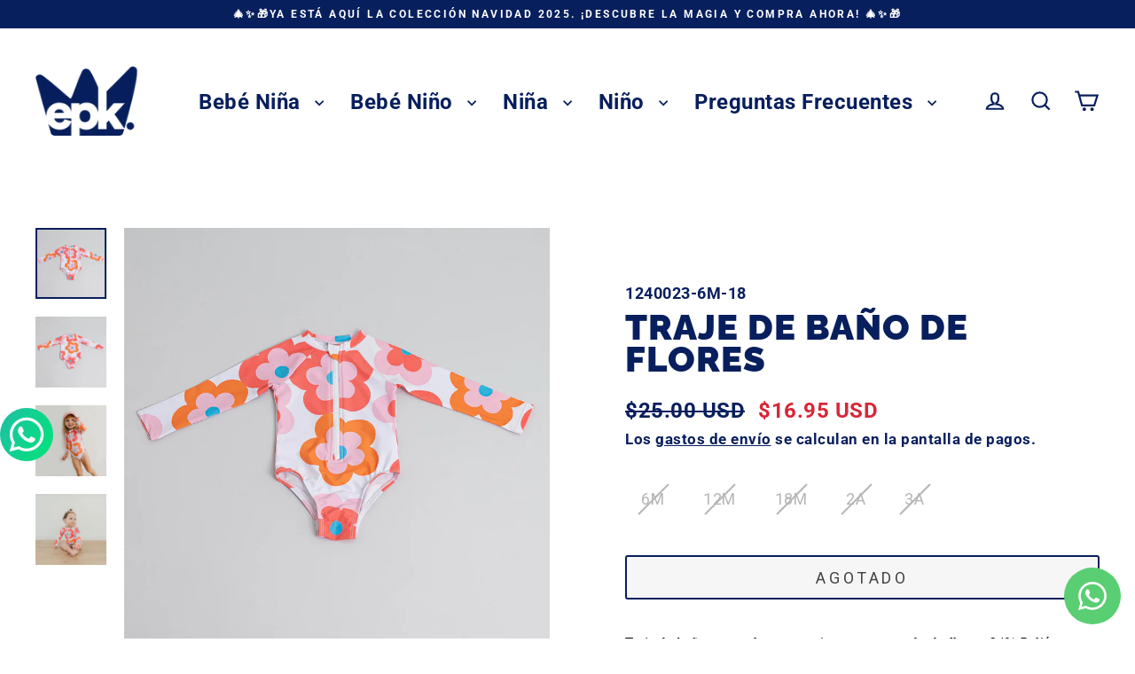

--- FILE ---
content_type: text/html; charset=utf-8
request_url: https://www.epkpanama.com/collections/look-hermanos?view=globo.alsobought
body_size: 7549
content:
[{"id":9059808248103,"title":"Camisa estampada","handle":"camisa-estampada-8","description":"\u003cbody\u003e\r\n\r\n\t\r\n\t\t\u003cmeta http-equiv=\"Content-Type\" content=\"text\/html; charset=utf-8\"\u003e\n\u003ctitle\u003e\r\n\t\t\u003c\/title\u003e\r\n\t\t\u003cstyle type=\"text\/css\"\u003e\n\t\t\t.cs2654AE3A{text-align:left;text-indent:0pt;margin:0pt 0pt 0pt 0pt}\n\t\t\t.csC8F6D76{color:#000000;background-color:transparent;font-family:Calibri;font-size:11pt;font-weight:normal;font-style:normal;}\n\t\t\u003c\/style\u003e\r\n\t\r\n\t\r\n\t\t\u003cp class=\"cs2654AE3A\"\u003e\u003cspan class=\"csC8F6D76\"\u003eCamisa de lino con estampado estilo hawaiiano; 100% Lino\u003c\/span\u003e\u003c\/p\u003e\r\n\r\n\u003c\/body\u003e","published_at":"2024-03-26T11:15:52-05:00","created_at":"2024-03-26T11:15:54-05:00","vendor":"EPK","type":"Camisa M\/C","tags":["Camisa M\/C","Camisas","Colección 124","Niño"],"price":1695,"price_min":1695,"price_max":1699,"available":false,"price_varies":true,"compare_at_price":3000,"compare_at_price_min":3000,"compare_at_price_max":3000,"compare_at_price_varies":false,"variants":[{"id":47864569889063,"title":"4A","option1":"4A","option2":null,"option3":null,"sku":"1241170-4A-3","requires_shipping":true,"taxable":true,"featured_image":null,"available":false,"name":"Camisa estampada - 4A","public_title":"4A","options":["4A"],"price":1695,"weight":0,"compare_at_price":3000,"inventory_management":"shopify","barcode":null,"requires_selling_plan":false,"selling_plan_allocations":[]},{"id":47864569921831,"title":"5A","option1":"5A","option2":null,"option3":null,"sku":"1241170-5A-3","requires_shipping":true,"taxable":true,"featured_image":null,"available":false,"name":"Camisa estampada - 5A","public_title":"5A","options":["5A"],"price":1695,"weight":0,"compare_at_price":3000,"inventory_management":"shopify","barcode":null,"requires_selling_plan":false,"selling_plan_allocations":[]},{"id":47864569954599,"title":"6A","option1":"6A","option2":null,"option3":null,"sku":"1241170-6A-3","requires_shipping":true,"taxable":true,"featured_image":null,"available":false,"name":"Camisa estampada - 6A","public_title":"6A","options":["6A"],"price":1695,"weight":0,"compare_at_price":3000,"inventory_management":"shopify","barcode":null,"requires_selling_plan":false,"selling_plan_allocations":[]},{"id":47864569987367,"title":"8A","option1":"8A","option2":null,"option3":null,"sku":"1241170-8A-3","requires_shipping":true,"taxable":true,"featured_image":null,"available":false,"name":"Camisa estampada - 8A","public_title":"8A","options":["8A"],"price":1695,"weight":0,"compare_at_price":3000,"inventory_management":"shopify","barcode":null,"requires_selling_plan":false,"selling_plan_allocations":[]},{"id":47864570020135,"title":"10A","option1":"10A","option2":null,"option3":null,"sku":"1241170-10A-3","requires_shipping":true,"taxable":true,"featured_image":null,"available":false,"name":"Camisa estampada - 10A","public_title":"10A","options":["10A"],"price":1695,"weight":0,"compare_at_price":3000,"inventory_management":"shopify","barcode":null,"requires_selling_plan":false,"selling_plan_allocations":[]},{"id":47864570052903,"title":"12A","option1":"12A","option2":null,"option3":null,"sku":"1241170-12A-3","requires_shipping":true,"taxable":true,"featured_image":null,"available":false,"name":"Camisa estampada - 12A","public_title":"12A","options":["12A"],"price":1695,"weight":0,"compare_at_price":3000,"inventory_management":"shopify","barcode":null,"requires_selling_plan":false,"selling_plan_allocations":[]},{"id":47864570085671,"title":"14A","option1":"14A","option2":null,"option3":null,"sku":"1241170-14A-3","requires_shipping":true,"taxable":true,"featured_image":null,"available":false,"name":"Camisa estampada - 14A","public_title":"14A","options":["14A"],"price":1699,"weight":0,"compare_at_price":3000,"inventory_management":"shopify","barcode":null,"requires_selling_plan":false,"selling_plan_allocations":[]}],"images":["\/\/www.epkpanama.com\/cdn\/shop\/files\/d8f4e77a457d9247c785d91c3b29119c.png?v=1711469758","\/\/www.epkpanama.com\/cdn\/shop\/files\/3dcc7875ba0b094e2bbd58afc4ec4b82.png?v=1711469762"],"featured_image":"\/\/www.epkpanama.com\/cdn\/shop\/files\/d8f4e77a457d9247c785d91c3b29119c.png?v=1711469758","options":["Title"],"media":[{"alt":null,"id":37641327214887,"position":1,"preview_image":{"aspect_ratio":1.0,"height":1000,"width":1000,"src":"\/\/www.epkpanama.com\/cdn\/shop\/files\/d8f4e77a457d9247c785d91c3b29119c.png?v=1711469758"},"aspect_ratio":1.0,"height":1000,"media_type":"image","src":"\/\/www.epkpanama.com\/cdn\/shop\/files\/d8f4e77a457d9247c785d91c3b29119c.png?v=1711469758","width":1000},{"alt":null,"id":37641327739175,"position":2,"preview_image":{"aspect_ratio":1.0,"height":1000,"width":1000,"src":"\/\/www.epkpanama.com\/cdn\/shop\/files\/3dcc7875ba0b094e2bbd58afc4ec4b82.png?v=1711469762"},"aspect_ratio":1.0,"height":1000,"media_type":"image","src":"\/\/www.epkpanama.com\/cdn\/shop\/files\/3dcc7875ba0b094e2bbd58afc4ec4b82.png?v=1711469762","width":1000}],"requires_selling_plan":false,"selling_plan_groups":[],"content":"\u003cbody\u003e\r\n\r\n\t\r\n\t\t\u003cmeta http-equiv=\"Content-Type\" content=\"text\/html; charset=utf-8\"\u003e\n\u003ctitle\u003e\r\n\t\t\u003c\/title\u003e\r\n\t\t\u003cstyle type=\"text\/css\"\u003e\n\t\t\t.cs2654AE3A{text-align:left;text-indent:0pt;margin:0pt 0pt 0pt 0pt}\n\t\t\t.csC8F6D76{color:#000000;background-color:transparent;font-family:Calibri;font-size:11pt;font-weight:normal;font-style:normal;}\n\t\t\u003c\/style\u003e\r\n\t\r\n\t\r\n\t\t\u003cp class=\"cs2654AE3A\"\u003e\u003cspan class=\"csC8F6D76\"\u003eCamisa de lino con estampado estilo hawaiiano; 100% Lino\u003c\/span\u003e\u003c\/p\u003e\r\n\r\n\u003c\/body\u003e"},{"id":9059806183719,"title":"Franela con gráfico","handle":"franela-con-grafico-17","description":"\u003cbody\u003e\r\n\r\n\t\r\n\t\t\u003cmeta http-equiv=\"Content-Type\" content=\"text\/html; charset=utf-8\"\u003e\n\u003ctitle\u003e\r\n\t\t\u003c\/title\u003e\r\n\t\t\u003cstyle type=\"text\/css\"\u003e\n\t\t\t.cs2654AE3A{text-align:left;text-indent:0pt;margin:0pt 0pt 0pt 0pt}\n\t\t\t.csC8F6D76{color:#000000;background-color:transparent;font-family:Calibri;font-size:11pt;font-weight:normal;font-style:normal;}\n\t\t\u003c\/style\u003e\r\n\t\r\n\t\r\n\t\t\u003cp class=\"cs2654AE3A\"\u003e\u003cspan class=\"csC8F6D76\"\u003eFranela de algodón con gráfico de pulpo; 100% Algodón\u003c\/span\u003e\u003c\/p\u003e\r\n\r\n\u003c\/body\u003e","published_at":"2024-03-26T11:14:28-05:00","created_at":"2024-03-26T11:14:29-05:00","vendor":"EPK","type":"Franela M\/C","tags":["Colección 124","Franela M\/C","Franelas","Niño"],"price":1695,"price_min":1695,"price_max":1699,"available":false,"price_varies":true,"compare_at_price":2200,"compare_at_price_min":2200,"compare_at_price_max":2200,"compare_at_price_varies":false,"variants":[{"id":47864560058663,"title":"4A","option1":"4A","option2":null,"option3":null,"sku":"1241157-4A-9","requires_shipping":true,"taxable":true,"featured_image":null,"available":false,"name":"Franela con gráfico - 4A","public_title":"4A","options":["4A"],"price":1695,"weight":0,"compare_at_price":2200,"inventory_management":"shopify","barcode":null,"requires_selling_plan":false,"selling_plan_allocations":[]},{"id":47864560091431,"title":"5A","option1":"5A","option2":null,"option3":null,"sku":"1241157-5A-9","requires_shipping":true,"taxable":true,"featured_image":null,"available":false,"name":"Franela con gráfico - 5A","public_title":"5A","options":["5A"],"price":1695,"weight":0,"compare_at_price":2200,"inventory_management":"shopify","barcode":null,"requires_selling_plan":false,"selling_plan_allocations":[]},{"id":47864560124199,"title":"6A","option1":"6A","option2":null,"option3":null,"sku":"1241157-6A-9","requires_shipping":true,"taxable":true,"featured_image":null,"available":false,"name":"Franela con gráfico - 6A","public_title":"6A","options":["6A"],"price":1695,"weight":0,"compare_at_price":2200,"inventory_management":"shopify","barcode":null,"requires_selling_plan":false,"selling_plan_allocations":[]},{"id":47864560156967,"title":"8A","option1":"8A","option2":null,"option3":null,"sku":"1241157-8A-9","requires_shipping":true,"taxable":true,"featured_image":null,"available":false,"name":"Franela con gráfico - 8A","public_title":"8A","options":["8A"],"price":1695,"weight":0,"compare_at_price":2200,"inventory_management":"shopify","barcode":null,"requires_selling_plan":false,"selling_plan_allocations":[]},{"id":47864560189735,"title":"10A","option1":"10A","option2":null,"option3":null,"sku":"1241157-10A-9","requires_shipping":true,"taxable":true,"featured_image":null,"available":false,"name":"Franela con gráfico - 10A","public_title":"10A","options":["10A"],"price":1695,"weight":0,"compare_at_price":2200,"inventory_management":"shopify","barcode":null,"requires_selling_plan":false,"selling_plan_allocations":[]},{"id":47864560222503,"title":"12A","option1":"12A","option2":null,"option3":null,"sku":"1241157-12A-9","requires_shipping":true,"taxable":true,"featured_image":null,"available":false,"name":"Franela con gráfico - 12A","public_title":"12A","options":["12A"],"price":1699,"weight":0,"compare_at_price":2200,"inventory_management":"shopify","barcode":null,"requires_selling_plan":false,"selling_plan_allocations":[]},{"id":47864560255271,"title":"14A","option1":"14A","option2":null,"option3":null,"sku":"1241157-14A-9","requires_shipping":true,"taxable":true,"featured_image":null,"available":false,"name":"Franela con gráfico - 14A","public_title":"14A","options":["14A"],"price":1699,"weight":0,"compare_at_price":2200,"inventory_management":"shopify","barcode":null,"requires_selling_plan":false,"selling_plan_allocations":[]}],"images":["\/\/www.epkpanama.com\/cdn\/shop\/files\/515970ee0d113eae9b13fa528ecf0f10.png?v=1711469674","\/\/www.epkpanama.com\/cdn\/shop\/files\/ff8959e628f6d8c87f57919fdc8dcf69.png?v=1711469677","\/\/www.epkpanama.com\/cdn\/shop\/files\/1241157-PPAL.jpg?v=1714510513"],"featured_image":"\/\/www.epkpanama.com\/cdn\/shop\/files\/515970ee0d113eae9b13fa528ecf0f10.png?v=1711469674","options":["Title"],"media":[{"alt":null,"id":37641314631975,"position":1,"preview_image":{"aspect_ratio":1.0,"height":1000,"width":1000,"src":"\/\/www.epkpanama.com\/cdn\/shop\/files\/515970ee0d113eae9b13fa528ecf0f10.png?v=1711469674"},"aspect_ratio":1.0,"height":1000,"media_type":"image","src":"\/\/www.epkpanama.com\/cdn\/shop\/files\/515970ee0d113eae9b13fa528ecf0f10.png?v=1711469674","width":1000},{"alt":null,"id":37641314861351,"position":2,"preview_image":{"aspect_ratio":1.0,"height":1000,"width":1000,"src":"\/\/www.epkpanama.com\/cdn\/shop\/files\/ff8959e628f6d8c87f57919fdc8dcf69.png?v=1711469677"},"aspect_ratio":1.0,"height":1000,"media_type":"image","src":"\/\/www.epkpanama.com\/cdn\/shop\/files\/ff8959e628f6d8c87f57919fdc8dcf69.png?v=1711469677","width":1000},{"alt":null,"id":38140595896615,"position":3,"preview_image":{"aspect_ratio":1.0,"height":1000,"width":1000,"src":"\/\/www.epkpanama.com\/cdn\/shop\/files\/1241157-PPAL.jpg?v=1714510513"},"aspect_ratio":1.0,"height":1000,"media_type":"image","src":"\/\/www.epkpanama.com\/cdn\/shop\/files\/1241157-PPAL.jpg?v=1714510513","width":1000}],"requires_selling_plan":false,"selling_plan_groups":[],"content":"\u003cbody\u003e\r\n\r\n\t\r\n\t\t\u003cmeta http-equiv=\"Content-Type\" content=\"text\/html; charset=utf-8\"\u003e\n\u003ctitle\u003e\r\n\t\t\u003c\/title\u003e\r\n\t\t\u003cstyle type=\"text\/css\"\u003e\n\t\t\t.cs2654AE3A{text-align:left;text-indent:0pt;margin:0pt 0pt 0pt 0pt}\n\t\t\t.csC8F6D76{color:#000000;background-color:transparent;font-family:Calibri;font-size:11pt;font-weight:normal;font-style:normal;}\n\t\t\u003c\/style\u003e\r\n\t\r\n\t\r\n\t\t\u003cp class=\"cs2654AE3A\"\u003e\u003cspan class=\"csC8F6D76\"\u003eFranela de algodón con gráfico de pulpo; 100% Algodón\u003c\/span\u003e\u003c\/p\u003e\r\n\r\n\u003c\/body\u003e"},{"id":9059805954343,"title":"Traje de baño estampado","handle":"traje-de-bano-estampado-6","description":"\u003cbody\u003e\r\n\r\n\t\r\n\t\t\u003cmeta http-equiv=\"Content-Type\" content=\"text\/html; charset=utf-8\"\u003e\n\u003ctitle\u003e\r\n\t\t\u003c\/title\u003e\r\n\t\t\u003cstyle type=\"text\/css\"\u003e\n\t\t\t.cs2654AE3A{text-align:left;text-indent:0pt;margin:0pt 0pt 0pt 0pt}\n\t\t\t.csC8F6D76{color:#000000;background-color:transparent;font-family:Calibri;font-size:11pt;font-weight:normal;font-style:normal;}\n\t\t\u003c\/style\u003e\r\n\t\r\n\t\r\n\t\t\u003cp class=\"cs2654AE3A\"\u003e\u003cspan class=\"csC8F6D76\"\u003eTraje de baño azul con estampado de aviones; 100% Poliéster\u003c\/span\u003e\u003c\/p\u003e\r\n\r\n\u003c\/body\u003e","published_at":"2024-03-26T11:14:18-05:00","created_at":"2024-03-26T11:14:20-05:00","vendor":"EPK","type":"Traje De Baño","tags":["Aquatics","Azul","Colección 124","Niño","Traje De Baño"],"price":1695,"price_min":1695,"price_max":1699,"available":false,"price_varies":true,"compare_at_price":2800,"compare_at_price_min":2800,"compare_at_price_max":2800,"compare_at_price_varies":false,"variants":[{"id":47864559075623,"title":"4A","option1":"4A","option2":null,"option3":null,"sku":"1241156-4A-3","requires_shipping":true,"taxable":true,"featured_image":null,"available":false,"name":"Traje de baño estampado - 4A","public_title":"4A","options":["4A"],"price":1699,"weight":0,"compare_at_price":2800,"inventory_management":"shopify","barcode":null,"requires_selling_plan":false,"selling_plan_allocations":[]},{"id":47864559108391,"title":"5A","option1":"5A","option2":null,"option3":null,"sku":"1241156-5A-3","requires_shipping":true,"taxable":true,"featured_image":null,"available":false,"name":"Traje de baño estampado - 5A","public_title":"5A","options":["5A"],"price":1695,"weight":0,"compare_at_price":2800,"inventory_management":"shopify","barcode":null,"requires_selling_plan":false,"selling_plan_allocations":[]},{"id":47864559141159,"title":"6A","option1":"6A","option2":null,"option3":null,"sku":"1241156-6A-3","requires_shipping":true,"taxable":true,"featured_image":null,"available":false,"name":"Traje de baño estampado - 6A","public_title":"6A","options":["6A"],"price":1695,"weight":0,"compare_at_price":2800,"inventory_management":"shopify","barcode":null,"requires_selling_plan":false,"selling_plan_allocations":[]},{"id":47864559173927,"title":"8A","option1":"8A","option2":null,"option3":null,"sku":"1241156-8A-3","requires_shipping":true,"taxable":true,"featured_image":null,"available":false,"name":"Traje de baño estampado - 8A","public_title":"8A","options":["8A"],"price":1695,"weight":0,"compare_at_price":2800,"inventory_management":"shopify","barcode":null,"requires_selling_plan":false,"selling_plan_allocations":[]},{"id":47864559206695,"title":"10A","option1":"10A","option2":null,"option3":null,"sku":"1241156-10A-3","requires_shipping":true,"taxable":true,"featured_image":null,"available":false,"name":"Traje de baño estampado - 10A","public_title":"10A","options":["10A"],"price":1695,"weight":0,"compare_at_price":2800,"inventory_management":"shopify","barcode":null,"requires_selling_plan":false,"selling_plan_allocations":[]},{"id":47864559239463,"title":"12A","option1":"12A","option2":null,"option3":null,"sku":"1241156-12A-3","requires_shipping":true,"taxable":true,"featured_image":null,"available":false,"name":"Traje de baño estampado - 12A","public_title":"12A","options":["12A"],"price":1695,"weight":0,"compare_at_price":2800,"inventory_management":"shopify","barcode":null,"requires_selling_plan":false,"selling_plan_allocations":[]},{"id":47864559272231,"title":"14A","option1":"14A","option2":null,"option3":null,"sku":"1241156-14A-3","requires_shipping":true,"taxable":true,"featured_image":null,"available":false,"name":"Traje de baño estampado - 14A","public_title":"14A","options":["14A"],"price":1699,"weight":0,"compare_at_price":2800,"inventory_management":"shopify","barcode":null,"requires_selling_plan":false,"selling_plan_allocations":[]}],"images":["\/\/www.epkpanama.com\/cdn\/shop\/files\/804809a71a5167a4617272098e4f7566.png?v=1711469664","\/\/www.epkpanama.com\/cdn\/shop\/files\/b3b3b42b7999abea4858ed3600257572.png?v=1711469667","\/\/www.epkpanama.com\/cdn\/shop\/files\/1241156-5.jpg?v=1714510489","\/\/www.epkpanama.com\/cdn\/shop\/files\/1241156-PPAL.jpg?v=1714510490"],"featured_image":"\/\/www.epkpanama.com\/cdn\/shop\/files\/804809a71a5167a4617272098e4f7566.png?v=1711469664","options":["Title"],"media":[{"alt":null,"id":37641313452327,"position":1,"preview_image":{"aspect_ratio":1.0,"height":1000,"width":1000,"src":"\/\/www.epkpanama.com\/cdn\/shop\/files\/804809a71a5167a4617272098e4f7566.png?v=1711469664"},"aspect_ratio":1.0,"height":1000,"media_type":"image","src":"\/\/www.epkpanama.com\/cdn\/shop\/files\/804809a71a5167a4617272098e4f7566.png?v=1711469664","width":1000},{"alt":null,"id":37641313812775,"position":2,"preview_image":{"aspect_ratio":1.0,"height":1000,"width":1000,"src":"\/\/www.epkpanama.com\/cdn\/shop\/files\/b3b3b42b7999abea4858ed3600257572.png?v=1711469667"},"aspect_ratio":1.0,"height":1000,"media_type":"image","src":"\/\/www.epkpanama.com\/cdn\/shop\/files\/b3b3b42b7999abea4858ed3600257572.png?v=1711469667","width":1000},{"alt":null,"id":38140593996071,"position":3,"preview_image":{"aspect_ratio":1.0,"height":1000,"width":1000,"src":"\/\/www.epkpanama.com\/cdn\/shop\/files\/1241156-5.jpg?v=1714510489"},"aspect_ratio":1.0,"height":1000,"media_type":"image","src":"\/\/www.epkpanama.com\/cdn\/shop\/files\/1241156-5.jpg?v=1714510489","width":1000},{"alt":null,"id":38140594028839,"position":4,"preview_image":{"aspect_ratio":1.0,"height":1000,"width":1000,"src":"\/\/www.epkpanama.com\/cdn\/shop\/files\/1241156-PPAL.jpg?v=1714510490"},"aspect_ratio":1.0,"height":1000,"media_type":"image","src":"\/\/www.epkpanama.com\/cdn\/shop\/files\/1241156-PPAL.jpg?v=1714510490","width":1000}],"requires_selling_plan":false,"selling_plan_groups":[],"content":"\u003cbody\u003e\r\n\r\n\t\r\n\t\t\u003cmeta http-equiv=\"Content-Type\" content=\"text\/html; charset=utf-8\"\u003e\n\u003ctitle\u003e\r\n\t\t\u003c\/title\u003e\r\n\t\t\u003cstyle type=\"text\/css\"\u003e\n\t\t\t.cs2654AE3A{text-align:left;text-indent:0pt;margin:0pt 0pt 0pt 0pt}\n\t\t\t.csC8F6D76{color:#000000;background-color:transparent;font-family:Calibri;font-size:11pt;font-weight:normal;font-style:normal;}\n\t\t\u003c\/style\u003e\r\n\t\r\n\t\r\n\t\t\u003cp class=\"cs2654AE3A\"\u003e\u003cspan class=\"csC8F6D76\"\u003eTraje de baño azul con estampado de aviones; 100% Poliéster\u003c\/span\u003e\u003c\/p\u003e\r\n\r\n\u003c\/body\u003e"},{"id":9059805266215,"title":"Chemise con bordado","handle":"chemise-con-bordado-2","description":"\u003cbody\u003e\r\n\r\n\t\r\n\t\t\u003cmeta http-equiv=\"Content-Type\" content=\"text\/html; charset=utf-8\"\u003e\n\u003ctitle\u003e\r\n\t\t\u003c\/title\u003e\r\n\t\t\u003cstyle type=\"text\/css\"\u003e\n\t\t\t.cs2654AE3A{text-align:left;text-indent:0pt;margin:0pt 0pt 0pt 0pt}\n\t\t\t.csC8F6D76{color:#000000;background-color:transparent;font-family:Calibri;font-size:11pt;font-weight:normal;font-style:normal;}\n\t\t\u003c\/style\u003e\r\n\t\r\n\t\r\n\t\t\u003cp class=\"cs2654AE3A\"\u003e\u003cspan class=\"csC8F6D76\"\u003eChemise naranja con gráfico bordado; 100% Algodón\u003c\/span\u003e\u003c\/p\u003e\r\n\r\n\u003c\/body\u003e","published_at":"2024-03-26T11:13:44-05:00","created_at":"2024-03-26T11:13:46-05:00","vendor":"EPK","type":"Chemise M\/C","tags":["Chemise M\/C","Colección 124","Naranja","Niño","Polos"],"price":1695,"price_min":1695,"price_max":1699,"available":true,"price_varies":true,"compare_at_price":2300,"compare_at_price_min":2300,"compare_at_price_max":2300,"compare_at_price_varies":false,"variants":[{"id":47864555503911,"title":"4A","option1":"4A","option2":null,"option3":null,"sku":"1241151-4A-6","requires_shipping":true,"taxable":true,"featured_image":null,"available":false,"name":"Chemise con bordado - 4A","public_title":"4A","options":["4A"],"price":1695,"weight":0,"compare_at_price":2300,"inventory_management":"shopify","barcode":null,"requires_selling_plan":false,"selling_plan_allocations":[]},{"id":47864555536679,"title":"5A","option1":"5A","option2":null,"option3":null,"sku":"1241151-5A-6","requires_shipping":true,"taxable":true,"featured_image":null,"available":false,"name":"Chemise con bordado - 5A","public_title":"5A","options":["5A"],"price":1695,"weight":0,"compare_at_price":2300,"inventory_management":"shopify","barcode":null,"requires_selling_plan":false,"selling_plan_allocations":[]},{"id":47864555569447,"title":"6A","option1":"6A","option2":null,"option3":null,"sku":"1241151-6A-6","requires_shipping":true,"taxable":true,"featured_image":null,"available":false,"name":"Chemise con bordado - 6A","public_title":"6A","options":["6A"],"price":1695,"weight":0,"compare_at_price":2300,"inventory_management":"shopify","barcode":null,"requires_selling_plan":false,"selling_plan_allocations":[]},{"id":47864555602215,"title":"8A","option1":"8A","option2":null,"option3":null,"sku":"1241151-8A-6","requires_shipping":true,"taxable":true,"featured_image":null,"available":false,"name":"Chemise con bordado - 8A","public_title":"8A","options":["8A"],"price":1699,"weight":0,"compare_at_price":2300,"inventory_management":"shopify","barcode":null,"requires_selling_plan":false,"selling_plan_allocations":[]},{"id":47864555634983,"title":"10A","option1":"10A","option2":null,"option3":null,"sku":"1241151-10A-6","requires_shipping":true,"taxable":true,"featured_image":null,"available":false,"name":"Chemise con bordado - 10A","public_title":"10A","options":["10A"],"price":1695,"weight":0,"compare_at_price":2300,"inventory_management":"shopify","barcode":null,"requires_selling_plan":false,"selling_plan_allocations":[]},{"id":47864555667751,"title":"12A","option1":"12A","option2":null,"option3":null,"sku":"1241151-12A-6","requires_shipping":true,"taxable":true,"featured_image":null,"available":true,"name":"Chemise con bordado - 12A","public_title":"12A","options":["12A"],"price":1699,"weight":0,"compare_at_price":2300,"inventory_management":"shopify","barcode":null,"requires_selling_plan":false,"selling_plan_allocations":[]},{"id":47864555700519,"title":"14A","option1":"14A","option2":null,"option3":null,"sku":"1241151-14A-6","requires_shipping":true,"taxable":true,"featured_image":null,"available":false,"name":"Chemise con bordado - 14A","public_title":"14A","options":["14A"],"price":1695,"weight":0,"compare_at_price":2300,"inventory_management":"shopify","barcode":null,"requires_selling_plan":false,"selling_plan_allocations":[]}],"images":["\/\/www.epkpanama.com\/cdn\/shop\/files\/f24785686a1b39dfb97263af1bc4098c.png?v=1711469631","\/\/www.epkpanama.com\/cdn\/shop\/files\/3282d8c8ffaff132cee711cd526a28aa.png?v=1711469636","\/\/www.epkpanama.com\/cdn\/shop\/files\/1241151-4.jpg?v=1714510435","\/\/www.epkpanama.com\/cdn\/shop\/files\/1241151-PPAL.jpg?v=1714510442"],"featured_image":"\/\/www.epkpanama.com\/cdn\/shop\/files\/f24785686a1b39dfb97263af1bc4098c.png?v=1711469631","options":["Title"],"media":[{"alt":null,"id":37641310044455,"position":1,"preview_image":{"aspect_ratio":1.0,"height":1000,"width":1000,"src":"\/\/www.epkpanama.com\/cdn\/shop\/files\/f24785686a1b39dfb97263af1bc4098c.png?v=1711469631"},"aspect_ratio":1.0,"height":1000,"media_type":"image","src":"\/\/www.epkpanama.com\/cdn\/shop\/files\/f24785686a1b39dfb97263af1bc4098c.png?v=1711469631","width":1000},{"alt":null,"id":37641310568743,"position":2,"preview_image":{"aspect_ratio":1.0,"height":1000,"width":1000,"src":"\/\/www.epkpanama.com\/cdn\/shop\/files\/3282d8c8ffaff132cee711cd526a28aa.png?v=1711469636"},"aspect_ratio":1.0,"height":1000,"media_type":"image","src":"\/\/www.epkpanama.com\/cdn\/shop\/files\/3282d8c8ffaff132cee711cd526a28aa.png?v=1711469636","width":1000},{"alt":null,"id":38140588392743,"position":3,"preview_image":{"aspect_ratio":1.0,"height":1000,"width":1000,"src":"\/\/www.epkpanama.com\/cdn\/shop\/files\/1241151-4.jpg?v=1714510435"},"aspect_ratio":1.0,"height":1000,"media_type":"image","src":"\/\/www.epkpanama.com\/cdn\/shop\/files\/1241151-4.jpg?v=1714510435","width":1000},{"alt":null,"id":38140588884263,"position":4,"preview_image":{"aspect_ratio":1.0,"height":1000,"width":1000,"src":"\/\/www.epkpanama.com\/cdn\/shop\/files\/1241151-PPAL.jpg?v=1714510442"},"aspect_ratio":1.0,"height":1000,"media_type":"image","src":"\/\/www.epkpanama.com\/cdn\/shop\/files\/1241151-PPAL.jpg?v=1714510442","width":1000}],"requires_selling_plan":false,"selling_plan_groups":[],"content":"\u003cbody\u003e\r\n\r\n\t\r\n\t\t\u003cmeta http-equiv=\"Content-Type\" content=\"text\/html; charset=utf-8\"\u003e\n\u003ctitle\u003e\r\n\t\t\u003c\/title\u003e\r\n\t\t\u003cstyle type=\"text\/css\"\u003e\n\t\t\t.cs2654AE3A{text-align:left;text-indent:0pt;margin:0pt 0pt 0pt 0pt}\n\t\t\t.csC8F6D76{color:#000000;background-color:transparent;font-family:Calibri;font-size:11pt;font-weight:normal;font-style:normal;}\n\t\t\u003c\/style\u003e\r\n\t\r\n\t\r\n\t\t\u003cp class=\"cs2654AE3A\"\u003e\u003cspan class=\"csC8F6D76\"\u003eChemise naranja con gráfico bordado; 100% Algodón\u003c\/span\u003e\u003c\/p\u003e\r\n\r\n\u003c\/body\u003e"},{"id":9059804578087,"title":"Camisa de cuadros","handle":"camisa-de-cuadros-5","description":"\u003cbody\u003e\r\n\r\n\t\r\n\t\t\u003cmeta http-equiv=\"Content-Type\" content=\"text\/html; charset=utf-8\"\u003e\n\u003ctitle\u003e\r\n\t\t\u003c\/title\u003e\r\n\t\t\u003cstyle type=\"text\/css\"\u003e\n\t\t\t.cs2654AE3A{text-align:left;text-indent:0pt;margin:0pt 0pt 0pt 0pt}\n\t\t\t.csC8F6D76{color:#000000;background-color:transparent;font-family:Calibri;font-size:11pt;font-weight:normal;font-style:normal;}\n\t\t\u003c\/style\u003e\r\n\t\r\n\t\r\n\t\t\u003cp class=\"cs2654AE3A\"\u003e\u003cspan class=\"csC8F6D76\"\u003eCamisa de sirsaca de cuadros blancos y rojos; 100% Algodón\u003c\/span\u003e\u003c\/p\u003e\r\n\r\n\u003c\/body\u003e","published_at":"2024-03-26T11:13:15-05:00","created_at":"2024-03-26T11:13:16-05:00","vendor":"EPK","type":"Camisa M\/C","tags":["Camisa M\/C","Camisas","Colección 124","Niño","Rojo"],"price":1695,"price_min":1695,"price_max":1695,"available":false,"price_varies":false,"compare_at_price":2700,"compare_at_price_min":2700,"compare_at_price_max":2700,"compare_at_price_varies":false,"variants":[{"id":47864551637287,"title":"4A","option1":"4A","option2":null,"option3":null,"sku":"1241148-4A-4","requires_shipping":true,"taxable":true,"featured_image":null,"available":false,"name":"Camisa de cuadros - 4A","public_title":"4A","options":["4A"],"price":1695,"weight":0,"compare_at_price":2700,"inventory_management":"shopify","barcode":null,"requires_selling_plan":false,"selling_plan_allocations":[]},{"id":47864551670055,"title":"5A","option1":"5A","option2":null,"option3":null,"sku":"1241148-5A-4","requires_shipping":true,"taxable":true,"featured_image":null,"available":false,"name":"Camisa de cuadros - 5A","public_title":"5A","options":["5A"],"price":1695,"weight":0,"compare_at_price":2700,"inventory_management":"shopify","barcode":null,"requires_selling_plan":false,"selling_plan_allocations":[]},{"id":47864551702823,"title":"6A","option1":"6A","option2":null,"option3":null,"sku":"1241148-6A-4","requires_shipping":true,"taxable":true,"featured_image":null,"available":false,"name":"Camisa de cuadros - 6A","public_title":"6A","options":["6A"],"price":1695,"weight":0,"compare_at_price":2700,"inventory_management":"shopify","barcode":null,"requires_selling_plan":false,"selling_plan_allocations":[]},{"id":47864551735591,"title":"8A","option1":"8A","option2":null,"option3":null,"sku":"1241148-8A-4","requires_shipping":true,"taxable":true,"featured_image":null,"available":false,"name":"Camisa de cuadros - 8A","public_title":"8A","options":["8A"],"price":1695,"weight":0,"compare_at_price":2700,"inventory_management":"shopify","barcode":null,"requires_selling_plan":false,"selling_plan_allocations":[]},{"id":47864551768359,"title":"10A","option1":"10A","option2":null,"option3":null,"sku":"1241148-10A-4","requires_shipping":true,"taxable":true,"featured_image":null,"available":false,"name":"Camisa de cuadros - 10A","public_title":"10A","options":["10A"],"price":1695,"weight":0,"compare_at_price":2700,"inventory_management":"shopify","barcode":null,"requires_selling_plan":false,"selling_plan_allocations":[]},{"id":47864551801127,"title":"12A","option1":"12A","option2":null,"option3":null,"sku":"1241148-12A-4","requires_shipping":true,"taxable":true,"featured_image":null,"available":false,"name":"Camisa de cuadros - 12A","public_title":"12A","options":["12A"],"price":1695,"weight":0,"compare_at_price":2700,"inventory_management":"shopify","barcode":null,"requires_selling_plan":false,"selling_plan_allocations":[]},{"id":47864551833895,"title":"14A","option1":"14A","option2":null,"option3":null,"sku":"1241148-14A-4","requires_shipping":true,"taxable":true,"featured_image":null,"available":false,"name":"Camisa de cuadros - 14A","public_title":"14A","options":["14A"],"price":1695,"weight":0,"compare_at_price":2700,"inventory_management":"shopify","barcode":null,"requires_selling_plan":false,"selling_plan_allocations":[]}],"images":["\/\/www.epkpanama.com\/cdn\/shop\/files\/35c5c1f00258f89a57b58a8213736392.png?v=1711469601","\/\/www.epkpanama.com\/cdn\/shop\/files\/3f26b1d84e12d19c4c85dc2ebb70059d.png?v=1711469604","\/\/www.epkpanama.com\/cdn\/shop\/files\/1241148-PPAL.jpg?v=1714510404"],"featured_image":"\/\/www.epkpanama.com\/cdn\/shop\/files\/35c5c1f00258f89a57b58a8213736392.png?v=1711469601","options":["Title"],"media":[{"alt":null,"id":37641305489703,"position":1,"preview_image":{"aspect_ratio":1.0,"height":1000,"width":1000,"src":"\/\/www.epkpanama.com\/cdn\/shop\/files\/35c5c1f00258f89a57b58a8213736392.png?v=1711469601"},"aspect_ratio":1.0,"height":1000,"media_type":"image","src":"\/\/www.epkpanama.com\/cdn\/shop\/files\/35c5c1f00258f89a57b58a8213736392.png?v=1711469601","width":1000},{"alt":null,"id":37641305817383,"position":2,"preview_image":{"aspect_ratio":1.0,"height":1000,"width":1000,"src":"\/\/www.epkpanama.com\/cdn\/shop\/files\/3f26b1d84e12d19c4c85dc2ebb70059d.png?v=1711469604"},"aspect_ratio":1.0,"height":1000,"media_type":"image","src":"\/\/www.epkpanama.com\/cdn\/shop\/files\/3f26b1d84e12d19c4c85dc2ebb70059d.png?v=1711469604","width":1000},{"alt":null,"id":38140585607463,"position":3,"preview_image":{"aspect_ratio":1.0,"height":1000,"width":1000,"src":"\/\/www.epkpanama.com\/cdn\/shop\/files\/1241148-PPAL.jpg?v=1714510404"},"aspect_ratio":1.0,"height":1000,"media_type":"image","src":"\/\/www.epkpanama.com\/cdn\/shop\/files\/1241148-PPAL.jpg?v=1714510404","width":1000}],"requires_selling_plan":false,"selling_plan_groups":[],"content":"\u003cbody\u003e\r\n\r\n\t\r\n\t\t\u003cmeta http-equiv=\"Content-Type\" content=\"text\/html; charset=utf-8\"\u003e\n\u003ctitle\u003e\r\n\t\t\u003c\/title\u003e\r\n\t\t\u003cstyle type=\"text\/css\"\u003e\n\t\t\t.cs2654AE3A{text-align:left;text-indent:0pt;margin:0pt 0pt 0pt 0pt}\n\t\t\t.csC8F6D76{color:#000000;background-color:transparent;font-family:Calibri;font-size:11pt;font-weight:normal;font-style:normal;}\n\t\t\u003c\/style\u003e\r\n\t\r\n\t\r\n\t\t\u003cp class=\"cs2654AE3A\"\u003e\u003cspan class=\"csC8F6D76\"\u003eCamisa de sirsaca de cuadros blancos y rojos; 100% Algodón\u003c\/span\u003e\u003c\/p\u003e\r\n\r\n\u003c\/body\u003e"},{"id":9059804414247,"title":"Camisa estampada","handle":"camisa-estampada-7","description":"\u003cbody\u003e\r\n\r\n\t\r\n\t\t\u003cmeta http-equiv=\"Content-Type\" content=\"text\/html; charset=utf-8\"\u003e\n\u003ctitle\u003e\r\n\t\t\u003c\/title\u003e\r\n\t\t\u003cstyle type=\"text\/css\"\u003e\n\t\t\t.cs2654AE3A{text-align:left;text-indent:0pt;margin:0pt 0pt 0pt 0pt}\n\t\t\t.csC8F6D76{color:#000000;background-color:transparent;font-family:Calibri;font-size:11pt;font-weight:normal;font-style:normal;}\n\t\t\u003c\/style\u003e\r\n\t\r\n\t\r\n\t\t\u003cp class=\"cs2654AE3A\"\u003e\u003cspan class=\"csC8F6D76\"\u003eCamisa de popelina con estampado de pelotas; 100% Algodón\u003c\/span\u003e\u003c\/p\u003e\r\n\r\n\u003c\/body\u003e","published_at":"2024-03-26T11:13:12-05:00","created_at":"2024-03-26T11:13:14-05:00","vendor":"EPK","type":"Camisa M\/C","tags":["Camisa M\/C","Camisas","Colección 124","Niño"],"price":1695,"price_min":1695,"price_max":1699,"available":false,"price_varies":true,"compare_at_price":2700,"compare_at_price_min":2700,"compare_at_price_max":2700,"compare_at_price_varies":false,"variants":[{"id":47864550916391,"title":"3A","option1":"3A","option2":null,"option3":null,"sku":"1241147-3A-9","requires_shipping":true,"taxable":true,"featured_image":null,"available":false,"name":"Camisa estampada - 3A","public_title":"3A","options":["3A"],"price":1695,"weight":0,"compare_at_price":2700,"inventory_management":"shopify","barcode":null,"requires_selling_plan":false,"selling_plan_allocations":[]},{"id":47864550949159,"title":"4A","option1":"4A","option2":null,"option3":null,"sku":"1241147-4A-9","requires_shipping":true,"taxable":true,"featured_image":null,"available":false,"name":"Camisa estampada - 4A","public_title":"4A","options":["4A"],"price":1695,"weight":0,"compare_at_price":2700,"inventory_management":"shopify","barcode":null,"requires_selling_plan":false,"selling_plan_allocations":[]},{"id":47864550981927,"title":"5A","option1":"5A","option2":null,"option3":null,"sku":"1241147-5A-9","requires_shipping":true,"taxable":true,"featured_image":null,"available":false,"name":"Camisa estampada - 5A","public_title":"5A","options":["5A"],"price":1695,"weight":0,"compare_at_price":2700,"inventory_management":"shopify","barcode":null,"requires_selling_plan":false,"selling_plan_allocations":[]},{"id":47864551014695,"title":"6A","option1":"6A","option2":null,"option3":null,"sku":"1241147-6A-9","requires_shipping":true,"taxable":true,"featured_image":null,"available":false,"name":"Camisa estampada - 6A","public_title":"6A","options":["6A"],"price":1695,"weight":0,"compare_at_price":2700,"inventory_management":"shopify","barcode":null,"requires_selling_plan":false,"selling_plan_allocations":[]},{"id":47864551047463,"title":"8A","option1":"8A","option2":null,"option3":null,"sku":"1241147-8A-9","requires_shipping":true,"taxable":true,"featured_image":null,"available":false,"name":"Camisa estampada - 8A","public_title":"8A","options":["8A"],"price":1695,"weight":0,"compare_at_price":2700,"inventory_management":"shopify","barcode":null,"requires_selling_plan":false,"selling_plan_allocations":[]},{"id":47864551080231,"title":"10A","option1":"10A","option2":null,"option3":null,"sku":"1241147-10A-9","requires_shipping":true,"taxable":true,"featured_image":null,"available":false,"name":"Camisa estampada - 10A","public_title":"10A","options":["10A"],"price":1695,"weight":0,"compare_at_price":2700,"inventory_management":"shopify","barcode":null,"requires_selling_plan":false,"selling_plan_allocations":[]},{"id":47864551112999,"title":"12A","option1":"12A","option2":null,"option3":null,"sku":"1241147-12A-9","requires_shipping":true,"taxable":true,"featured_image":null,"available":false,"name":"Camisa estampada - 12A","public_title":"12A","options":["12A"],"price":1695,"weight":0,"compare_at_price":2700,"inventory_management":"shopify","barcode":null,"requires_selling_plan":false,"selling_plan_allocations":[]},{"id":47864551145767,"title":"14A","option1":"14A","option2":null,"option3":null,"sku":"1241147-14A-9","requires_shipping":true,"taxable":true,"featured_image":null,"available":false,"name":"Camisa estampada - 14A","public_title":"14A","options":["14A"],"price":1699,"weight":0,"compare_at_price":2700,"inventory_management":"shopify","barcode":null,"requires_selling_plan":false,"selling_plan_allocations":[]}],"images":["\/\/www.epkpanama.com\/cdn\/shop\/files\/1241147-FRONT.jpg?v=1714403529","\/\/www.epkpanama.com\/cdn\/shop\/files\/1241147-BACK.jpg?v=1714403529"],"featured_image":"\/\/www.epkpanama.com\/cdn\/shop\/files\/1241147-FRONT.jpg?v=1714403529","options":["Title"],"media":[{"alt":null,"id":38125287768359,"position":1,"preview_image":{"aspect_ratio":1.0,"height":1000,"width":1000,"src":"\/\/www.epkpanama.com\/cdn\/shop\/files\/1241147-FRONT.jpg?v=1714403529"},"aspect_ratio":1.0,"height":1000,"media_type":"image","src":"\/\/www.epkpanama.com\/cdn\/shop\/files\/1241147-FRONT.jpg?v=1714403529","width":1000},{"alt":null,"id":38125287801127,"position":2,"preview_image":{"aspect_ratio":1.0,"height":1000,"width":1000,"src":"\/\/www.epkpanama.com\/cdn\/shop\/files\/1241147-BACK.jpg?v=1714403529"},"aspect_ratio":1.0,"height":1000,"media_type":"image","src":"\/\/www.epkpanama.com\/cdn\/shop\/files\/1241147-BACK.jpg?v=1714403529","width":1000}],"requires_selling_plan":false,"selling_plan_groups":[],"content":"\u003cbody\u003e\r\n\r\n\t\r\n\t\t\u003cmeta http-equiv=\"Content-Type\" content=\"text\/html; charset=utf-8\"\u003e\n\u003ctitle\u003e\r\n\t\t\u003c\/title\u003e\r\n\t\t\u003cstyle type=\"text\/css\"\u003e\n\t\t\t.cs2654AE3A{text-align:left;text-indent:0pt;margin:0pt 0pt 0pt 0pt}\n\t\t\t.csC8F6D76{color:#000000;background-color:transparent;font-family:Calibri;font-size:11pt;font-weight:normal;font-style:normal;}\n\t\t\u003c\/style\u003e\r\n\t\r\n\t\r\n\t\t\u003cp class=\"cs2654AE3A\"\u003e\u003cspan class=\"csC8F6D76\"\u003eCamisa de popelina con estampado de pelotas; 100% Algodón\u003c\/span\u003e\u003c\/p\u003e\r\n\r\n\u003c\/body\u003e"},{"id":9059804250407,"title":"Chemise de rayas","handle":"chemise-de-rayas-4","description":"\u003cbody\u003e\r\n\r\n\t\r\n\t\t\u003cmeta http-equiv=\"Content-Type\" content=\"text\/html; charset=utf-8\"\u003e\n\u003ctitle\u003e\r\n\t\t\u003c\/title\u003e\r\n\t\t\u003cstyle type=\"text\/css\"\u003e\n\t\t\t.cs2654AE3A{text-align:left;text-indent:0pt;margin:0pt 0pt 0pt 0pt}\n\t\t\t.csC8F6D76{color:#000000;background-color:transparent;font-family:Calibri;font-size:11pt;font-weight:normal;font-style:normal;}\n\t\t\u003c\/style\u003e\r\n\t\r\n\t\r\n\t\t\u003cp class=\"cs2654AE3A\"\u003e\u003cspan class=\"csC8F6D76\"\u003eChemise de rayas blacas y rojas; 100% Algodón\u003c\/span\u003e\u003c\/p\u003e\r\n\r\n\u003c\/body\u003e","published_at":"2024-03-26T11:13:03-05:00","created_at":"2024-03-26T11:13:05-05:00","vendor":"EPK","type":"Chemise M\/C","tags":["Chemise M\/C","Colección 124","Niño","Polos"],"price":1695,"price_min":1695,"price_max":1699,"available":true,"price_varies":true,"compare_at_price":2500,"compare_at_price_min":2500,"compare_at_price_max":2500,"compare_at_price_varies":false,"variants":[{"id":47864549081383,"title":"4A","option1":"4A","option2":null,"option3":null,"sku":"1241146-4A-4","requires_shipping":true,"taxable":true,"featured_image":null,"available":false,"name":"Chemise de rayas - 4A","public_title":"4A","options":["4A"],"price":1695,"weight":0,"compare_at_price":2500,"inventory_management":"shopify","barcode":null,"requires_selling_plan":false,"selling_plan_allocations":[]},{"id":47864549114151,"title":"5A","option1":"5A","option2":null,"option3":null,"sku":"1241146-5A-4","requires_shipping":true,"taxable":true,"featured_image":null,"available":true,"name":"Chemise de rayas - 5A","public_title":"5A","options":["5A"],"price":1699,"weight":0,"compare_at_price":2500,"inventory_management":"shopify","barcode":null,"requires_selling_plan":false,"selling_plan_allocations":[]},{"id":47864549146919,"title":"6A","option1":"6A","option2":null,"option3":null,"sku":"1241146-6A-4","requires_shipping":true,"taxable":true,"featured_image":null,"available":false,"name":"Chemise de rayas - 6A","public_title":"6A","options":["6A"],"price":1695,"weight":0,"compare_at_price":2500,"inventory_management":"shopify","barcode":null,"requires_selling_plan":false,"selling_plan_allocations":[]},{"id":47864549179687,"title":"8A","option1":"8A","option2":null,"option3":null,"sku":"1241146-8A-4","requires_shipping":true,"taxable":true,"featured_image":null,"available":false,"name":"Chemise de rayas - 8A","public_title":"8A","options":["8A"],"price":1695,"weight":0,"compare_at_price":2500,"inventory_management":"shopify","barcode":null,"requires_selling_plan":false,"selling_plan_allocations":[]},{"id":47864549212455,"title":"10A","option1":"10A","option2":null,"option3":null,"sku":"1241146-10A-4","requires_shipping":true,"taxable":true,"featured_image":null,"available":false,"name":"Chemise de rayas - 10A","public_title":"10A","options":["10A"],"price":1695,"weight":0,"compare_at_price":2500,"inventory_management":"shopify","barcode":null,"requires_selling_plan":false,"selling_plan_allocations":[]},{"id":47864549245223,"title":"12A","option1":"12A","option2":null,"option3":null,"sku":"1241146-12A-4","requires_shipping":true,"taxable":true,"featured_image":null,"available":false,"name":"Chemise de rayas - 12A","public_title":"12A","options":["12A"],"price":1699,"weight":0,"compare_at_price":2500,"inventory_management":"shopify","barcode":null,"requires_selling_plan":false,"selling_plan_allocations":[]},{"id":47864549277991,"title":"14A","option1":"14A","option2":null,"option3":null,"sku":"1241146-14A-4","requires_shipping":true,"taxable":true,"featured_image":null,"available":false,"name":"Chemise de rayas - 14A","public_title":"14A","options":["14A"],"price":1695,"weight":0,"compare_at_price":2500,"inventory_management":"shopify","barcode":null,"requires_selling_plan":false,"selling_plan_allocations":[]}],"images":["\/\/www.epkpanama.com\/cdn\/shop\/files\/8e9e71b3d77ea089b67d55c8a97b6baa.png?v=1711469589","\/\/www.epkpanama.com\/cdn\/shop\/files\/8a1292f2e28171d3f92d7a51df31be76.png?v=1711469592","\/\/www.epkpanama.com\/cdn\/shop\/files\/1241146-PPAL.jpg?v=1714510386"],"featured_image":"\/\/www.epkpanama.com\/cdn\/shop\/files\/8e9e71b3d77ea089b67d55c8a97b6baa.png?v=1711469589","options":["Title"],"media":[{"alt":null,"id":37641304342823,"position":1,"preview_image":{"aspect_ratio":1.0,"height":1000,"width":1000,"src":"\/\/www.epkpanama.com\/cdn\/shop\/files\/8e9e71b3d77ea089b67d55c8a97b6baa.png?v=1711469589"},"aspect_ratio":1.0,"height":1000,"media_type":"image","src":"\/\/www.epkpanama.com\/cdn\/shop\/files\/8e9e71b3d77ea089b67d55c8a97b6baa.png?v=1711469589","width":1000},{"alt":null,"id":37641304670503,"position":2,"preview_image":{"aspect_ratio":1.0,"height":1000,"width":1000,"src":"\/\/www.epkpanama.com\/cdn\/shop\/files\/8a1292f2e28171d3f92d7a51df31be76.png?v=1711469592"},"aspect_ratio":1.0,"height":1000,"media_type":"image","src":"\/\/www.epkpanama.com\/cdn\/shop\/files\/8a1292f2e28171d3f92d7a51df31be76.png?v=1711469592","width":1000},{"alt":null,"id":38140584132903,"position":3,"preview_image":{"aspect_ratio":1.0,"height":1000,"width":1000,"src":"\/\/www.epkpanama.com\/cdn\/shop\/files\/1241146-PPAL.jpg?v=1714510386"},"aspect_ratio":1.0,"height":1000,"media_type":"image","src":"\/\/www.epkpanama.com\/cdn\/shop\/files\/1241146-PPAL.jpg?v=1714510386","width":1000}],"requires_selling_plan":false,"selling_plan_groups":[],"content":"\u003cbody\u003e\r\n\r\n\t\r\n\t\t\u003cmeta http-equiv=\"Content-Type\" content=\"text\/html; charset=utf-8\"\u003e\n\u003ctitle\u003e\r\n\t\t\u003c\/title\u003e\r\n\t\t\u003cstyle type=\"text\/css\"\u003e\n\t\t\t.cs2654AE3A{text-align:left;text-indent:0pt;margin:0pt 0pt 0pt 0pt}\n\t\t\t.csC8F6D76{color:#000000;background-color:transparent;font-family:Calibri;font-size:11pt;font-weight:normal;font-style:normal;}\n\t\t\u003c\/style\u003e\r\n\t\r\n\t\r\n\t\t\u003cp class=\"cs2654AE3A\"\u003e\u003cspan class=\"csC8F6D76\"\u003eChemise de rayas blacas y rojas; 100% Algodón\u003c\/span\u003e\u003c\/p\u003e\r\n\r\n\u003c\/body\u003e"},{"id":9059803988263,"title":"Franela con gráfico","handle":"franela-con-grafico-13","description":"\u003cbody\u003e\r\n\r\n\t\r\n\t\t\u003cmeta http-equiv=\"Content-Type\" content=\"text\/html; charset=utf-8\"\u003e\n\u003ctitle\u003e\r\n\t\t\u003c\/title\u003e\r\n\t\t\u003cstyle type=\"text\/css\"\u003e\n\t\t\t.cs2654AE3A{text-align:left;text-indent:0pt;margin:0pt 0pt 0pt 0pt}\n\t\t\t.csC8F6D76{color:#000000;background-color:transparent;font-family:Calibri;font-size:11pt;font-weight:normal;font-style:normal;}\n\t\t\u003c\/style\u003e\r\n\t\r\n\t\r\n\t\t\u003cp class=\"cs2654AE3A\"\u003e\u003cspan class=\"csC8F6D76\"\u003eFranela de algodón con gráfico; 100% Algodón\u003c\/span\u003e\u003c\/p\u003e\r\n\r\n\u003c\/body\u003e","published_at":"2024-03-26T11:12:45-05:00","created_at":"2024-03-26T11:12:47-05:00","vendor":"EPK","type":"Franela M\/C","tags":["Colección 124","Franela M\/C","Franelas","Niño"],"price":1695,"price_min":1695,"price_max":1699,"available":false,"price_varies":true,"compare_at_price":2200,"compare_at_price_min":2200,"compare_at_price_max":2200,"compare_at_price_varies":false,"variants":[{"id":47864547115303,"title":"4A","option1":"4A","option2":null,"option3":null,"sku":"1241144-4A-9","requires_shipping":true,"taxable":true,"featured_image":null,"available":false,"name":"Franela con gráfico - 4A","public_title":"4A","options":["4A"],"price":1695,"weight":0,"compare_at_price":2200,"inventory_management":"shopify","barcode":null,"requires_selling_plan":false,"selling_plan_allocations":[]},{"id":47864547148071,"title":"5A","option1":"5A","option2":null,"option3":null,"sku":"1241144-5A-9","requires_shipping":true,"taxable":true,"featured_image":null,"available":false,"name":"Franela con gráfico - 5A","public_title":"5A","options":["5A"],"price":1695,"weight":0,"compare_at_price":2200,"inventory_management":"shopify","barcode":null,"requires_selling_plan":false,"selling_plan_allocations":[]},{"id":47864547180839,"title":"6A","option1":"6A","option2":null,"option3":null,"sku":"1241144-6A-9","requires_shipping":true,"taxable":true,"featured_image":null,"available":false,"name":"Franela con gráfico - 6A","public_title":"6A","options":["6A"],"price":1695,"weight":0,"compare_at_price":2200,"inventory_management":"shopify","barcode":null,"requires_selling_plan":false,"selling_plan_allocations":[]},{"id":47864547213607,"title":"8A","option1":"8A","option2":null,"option3":null,"sku":"1241144-8A-9","requires_shipping":true,"taxable":true,"featured_image":null,"available":false,"name":"Franela con gráfico - 8A","public_title":"8A","options":["8A"],"price":1695,"weight":0,"compare_at_price":2200,"inventory_management":"shopify","barcode":null,"requires_selling_plan":false,"selling_plan_allocations":[]},{"id":47864547279143,"title":"10A","option1":"10A","option2":null,"option3":null,"sku":"1241144-10A-9","requires_shipping":true,"taxable":true,"featured_image":null,"available":false,"name":"Franela con gráfico - 10A","public_title":"10A","options":["10A"],"price":1695,"weight":0,"compare_at_price":2200,"inventory_management":"shopify","barcode":null,"requires_selling_plan":false,"selling_plan_allocations":[]},{"id":47864547311911,"title":"12A","option1":"12A","option2":null,"option3":null,"sku":"1241144-12A-9","requires_shipping":true,"taxable":true,"featured_image":null,"available":false,"name":"Franela con gráfico - 12A","public_title":"12A","options":["12A"],"price":1699,"weight":0,"compare_at_price":2200,"inventory_management":"shopify","barcode":null,"requires_selling_plan":false,"selling_plan_allocations":[]},{"id":47864547344679,"title":"14A","option1":"14A","option2":null,"option3":null,"sku":"1241144-14A-9","requires_shipping":true,"taxable":true,"featured_image":null,"available":false,"name":"Franela con gráfico - 14A","public_title":"14A","options":["14A"],"price":1699,"weight":0,"compare_at_price":2200,"inventory_management":"shopify","barcode":null,"requires_selling_plan":false,"selling_plan_allocations":[]}],"images":["\/\/www.epkpanama.com\/cdn\/shop\/files\/c5d94e09fd85ac5a185023fe5db1cf2d.png?v=1711469571","\/\/www.epkpanama.com\/cdn\/shop\/files\/cbbee8cd70170e6d64e5d5f244e3d747.png?v=1711469574","\/\/www.epkpanama.com\/cdn\/shop\/files\/1241144-PPAL.jpg?v=1714510367"],"featured_image":"\/\/www.epkpanama.com\/cdn\/shop\/files\/c5d94e09fd85ac5a185023fe5db1cf2d.png?v=1711469571","options":["Title"],"media":[{"alt":null,"id":37641302245671,"position":1,"preview_image":{"aspect_ratio":1.0,"height":1000,"width":1000,"src":"\/\/www.epkpanama.com\/cdn\/shop\/files\/c5d94e09fd85ac5a185023fe5db1cf2d.png?v=1711469571"},"aspect_ratio":1.0,"height":1000,"media_type":"image","src":"\/\/www.epkpanama.com\/cdn\/shop\/files\/c5d94e09fd85ac5a185023fe5db1cf2d.png?v=1711469571","width":1000},{"alt":null,"id":37641302671655,"position":2,"preview_image":{"aspect_ratio":1.0,"height":1000,"width":1000,"src":"\/\/www.epkpanama.com\/cdn\/shop\/files\/cbbee8cd70170e6d64e5d5f244e3d747.png?v=1711469574"},"aspect_ratio":1.0,"height":1000,"media_type":"image","src":"\/\/www.epkpanama.com\/cdn\/shop\/files\/cbbee8cd70170e6d64e5d5f244e3d747.png?v=1711469574","width":1000},{"alt":null,"id":38140582134055,"position":3,"preview_image":{"aspect_ratio":1.0,"height":1000,"width":1000,"src":"\/\/www.epkpanama.com\/cdn\/shop\/files\/1241144-PPAL.jpg?v=1714510367"},"aspect_ratio":1.0,"height":1000,"media_type":"image","src":"\/\/www.epkpanama.com\/cdn\/shop\/files\/1241144-PPAL.jpg?v=1714510367","width":1000}],"requires_selling_plan":false,"selling_plan_groups":[],"content":"\u003cbody\u003e\r\n\r\n\t\r\n\t\t\u003cmeta http-equiv=\"Content-Type\" content=\"text\/html; charset=utf-8\"\u003e\n\u003ctitle\u003e\r\n\t\t\u003c\/title\u003e\r\n\t\t\u003cstyle type=\"text\/css\"\u003e\n\t\t\t.cs2654AE3A{text-align:left;text-indent:0pt;margin:0pt 0pt 0pt 0pt}\n\t\t\t.csC8F6D76{color:#000000;background-color:transparent;font-family:Calibri;font-size:11pt;font-weight:normal;font-style:normal;}\n\t\t\u003c\/style\u003e\r\n\t\r\n\t\r\n\t\t\u003cp class=\"cs2654AE3A\"\u003e\u003cspan class=\"csC8F6D76\"\u003eFranela de algodón con gráfico; 100% Algodón\u003c\/span\u003e\u003c\/p\u003e\r\n\r\n\u003c\/body\u003e"},{"id":9059803922727,"title":"Camisa de popelina","handle":"camisa-de-popelina-2","description":"\u003cbody\u003e\r\n\r\n\t\r\n\t\t\u003cmeta http-equiv=\"Content-Type\" content=\"text\/html; charset=utf-8\"\u003e\n\u003ctitle\u003e\r\n\t\t\u003c\/title\u003e\r\n\t\t\u003cstyle type=\"text\/css\"\u003e\n\t\t\t.cs2654AE3A{text-align:left;text-indent:0pt;margin:0pt 0pt 0pt 0pt}\n\t\t\t.csC8F6D76{color:#000000;background-color:transparent;font-family:Calibri;font-size:11pt;font-weight:normal;font-style:normal;}\n\t\t\u003c\/style\u003e\r\n\t\r\n\t\r\n\t\t\u003cp class=\"cs2654AE3A\"\u003e\u003cspan class=\"csC8F6D76\"\u003eCamisa blanca de popelina ; 100% Lino\u003c\/span\u003e\u003c\/p\u003e\r\n\r\n\u003c\/body\u003e","published_at":"2024-03-26T11:12:43-05:00","created_at":"2024-03-26T11:12:44-05:00","vendor":"EPK","type":"Camisa M\/L","tags":["Camisa M\/L","Camisas","Colección 124","Niño"],"price":1695,"price_min":1695,"price_max":1695,"available":false,"price_varies":false,"compare_at_price":3200,"compare_at_price_min":3200,"compare_at_price_max":3200,"compare_at_price_varies":false,"variants":[{"id":47864546853159,"title":"4A","option1":"4A","option2":null,"option3":null,"sku":"1241143-4A-9","requires_shipping":true,"taxable":true,"featured_image":null,"available":false,"name":"Camisa de popelina - 4A","public_title":"4A","options":["4A"],"price":1695,"weight":0,"compare_at_price":3200,"inventory_management":"shopify","barcode":null,"requires_selling_plan":false,"selling_plan_allocations":[]},{"id":47864546885927,"title":"5A","option1":"5A","option2":null,"option3":null,"sku":"1241143-5A-9","requires_shipping":true,"taxable":true,"featured_image":null,"available":false,"name":"Camisa de popelina - 5A","public_title":"5A","options":["5A"],"price":1695,"weight":0,"compare_at_price":3200,"inventory_management":"shopify","barcode":null,"requires_selling_plan":false,"selling_plan_allocations":[]},{"id":47864546918695,"title":"6A","option1":"6A","option2":null,"option3":null,"sku":"1241143-6A-9","requires_shipping":true,"taxable":true,"featured_image":null,"available":false,"name":"Camisa de popelina - 6A","public_title":"6A","options":["6A"],"price":1695,"weight":0,"compare_at_price":3200,"inventory_management":"shopify","barcode":null,"requires_selling_plan":false,"selling_plan_allocations":[]},{"id":47864546951463,"title":"8A","option1":"8A","option2":null,"option3":null,"sku":"1241143-8A-9","requires_shipping":true,"taxable":true,"featured_image":null,"available":false,"name":"Camisa de popelina - 8A","public_title":"8A","options":["8A"],"price":1695,"weight":0,"compare_at_price":3200,"inventory_management":"shopify","barcode":null,"requires_selling_plan":false,"selling_plan_allocations":[]},{"id":47864546984231,"title":"10A","option1":"10A","option2":null,"option3":null,"sku":"1241143-10A-9","requires_shipping":true,"taxable":true,"featured_image":null,"available":false,"name":"Camisa de popelina - 10A","public_title":"10A","options":["10A"],"price":1695,"weight":0,"compare_at_price":3200,"inventory_management":"shopify","barcode":null,"requires_selling_plan":false,"selling_plan_allocations":[]},{"id":47864547016999,"title":"12A","option1":"12A","option2":null,"option3":null,"sku":"1241143-12A-9","requires_shipping":true,"taxable":true,"featured_image":null,"available":false,"name":"Camisa de popelina - 12A","public_title":"12A","options":["12A"],"price":1695,"weight":0,"compare_at_price":3200,"inventory_management":"shopify","barcode":null,"requires_selling_plan":false,"selling_plan_allocations":[]},{"id":47864547049767,"title":"14A","option1":"14A","option2":null,"option3":null,"sku":"1241143-14A-9","requires_shipping":true,"taxable":true,"featured_image":null,"available":false,"name":"Camisa de popelina - 14A","public_title":"14A","options":["14A"],"price":1695,"weight":0,"compare_at_price":3200,"inventory_management":"shopify","barcode":null,"requires_selling_plan":false,"selling_plan_allocations":[]}],"images":["\/\/www.epkpanama.com\/cdn\/shop\/files\/1241143-FRONT.jpg?v=1714403485","\/\/www.epkpanama.com\/cdn\/shop\/files\/1241143-BACK.jpg?v=1714403487"],"featured_image":"\/\/www.epkpanama.com\/cdn\/shop\/files\/1241143-FRONT.jpg?v=1714403485","options":["Title"],"media":[{"alt":null,"id":38125283311911,"position":1,"preview_image":{"aspect_ratio":1.0,"height":1000,"width":1000,"src":"\/\/www.epkpanama.com\/cdn\/shop\/files\/1241143-FRONT.jpg?v=1714403485"},"aspect_ratio":1.0,"height":1000,"media_type":"image","src":"\/\/www.epkpanama.com\/cdn\/shop\/files\/1241143-FRONT.jpg?v=1714403485","width":1000},{"alt":null,"id":38125283737895,"position":2,"preview_image":{"aspect_ratio":1.0,"height":1000,"width":1000,"src":"\/\/www.epkpanama.com\/cdn\/shop\/files\/1241143-BACK.jpg?v=1714403487"},"aspect_ratio":1.0,"height":1000,"media_type":"image","src":"\/\/www.epkpanama.com\/cdn\/shop\/files\/1241143-BACK.jpg?v=1714403487","width":1000}],"requires_selling_plan":false,"selling_plan_groups":[],"content":"\u003cbody\u003e\r\n\r\n\t\r\n\t\t\u003cmeta http-equiv=\"Content-Type\" content=\"text\/html; charset=utf-8\"\u003e\n\u003ctitle\u003e\r\n\t\t\u003c\/title\u003e\r\n\t\t\u003cstyle type=\"text\/css\"\u003e\n\t\t\t.cs2654AE3A{text-align:left;text-indent:0pt;margin:0pt 0pt 0pt 0pt}\n\t\t\t.csC8F6D76{color:#000000;background-color:transparent;font-family:Calibri;font-size:11pt;font-weight:normal;font-style:normal;}\n\t\t\u003c\/style\u003e\r\n\t\r\n\t\r\n\t\t\u003cp class=\"cs2654AE3A\"\u003e\u003cspan class=\"csC8F6D76\"\u003eCamisa blanca de popelina ; 100% Lino\u003c\/span\u003e\u003c\/p\u003e\r\n\r\n\u003c\/body\u003e"},{"id":9059803627815,"title":"Camisa blanca","handle":"camisa-blanca-5","description":"\u003cbody\u003e\r\n\r\n\t\r\n\t\t\u003cmeta http-equiv=\"Content-Type\" content=\"text\/html; charset=utf-8\"\u003e\n\u003ctitle\u003e\r\n\t\t\u003c\/title\u003e\r\n\t\t\u003cstyle type=\"text\/css\"\u003e\n\t\t\t.cs2654AE3A{text-align:left;text-indent:0pt;margin:0pt 0pt 0pt 0pt}\n\t\t\t.csC8F6D76{color:#000000;background-color:transparent;font-family:Calibri;font-size:11pt;font-weight:normal;font-style:normal;}\n\t\t\u003c\/style\u003e\r\n\t\r\n\t\r\n\t\t\u003cp class=\"cs2654AE3A\"\u003e\u003cspan class=\"csC8F6D76\"\u003eCamisa blanca de oxford; 100% Algodón\u003c\/span\u003e\u003c\/p\u003e\r\n\r\n\u003c\/body\u003e","published_at":"2024-03-26T11:12:30-05:00","created_at":"2024-03-26T11:12:32-05:00","vendor":"EPK","type":"Camisa M\/C","tags":["Camisa M\/C","Camisas","Colección 124","Niño"],"price":1695,"price_min":1695,"price_max":1699,"available":false,"price_varies":true,"compare_at_price":2700,"compare_at_price_min":2700,"compare_at_price_max":2700,"compare_at_price_varies":false,"variants":[{"id":47864545411367,"title":"3A","option1":"3A","option2":null,"option3":null,"sku":"1241141-3A-9","requires_shipping":true,"taxable":true,"featured_image":null,"available":false,"name":"Camisa blanca - 3A","public_title":"3A","options":["3A"],"price":1695,"weight":0,"compare_at_price":2700,"inventory_management":"shopify","barcode":null,"requires_selling_plan":false,"selling_plan_allocations":[]},{"id":47864545444135,"title":"4A","option1":"4A","option2":null,"option3":null,"sku":"1241141-4A-9","requires_shipping":true,"taxable":true,"featured_image":null,"available":false,"name":"Camisa blanca - 4A","public_title":"4A","options":["4A"],"price":1695,"weight":0,"compare_at_price":2700,"inventory_management":"shopify","barcode":null,"requires_selling_plan":false,"selling_plan_allocations":[]},{"id":47864545476903,"title":"5A","option1":"5A","option2":null,"option3":null,"sku":"1241141-5A-9","requires_shipping":true,"taxable":true,"featured_image":null,"available":false,"name":"Camisa blanca - 5A","public_title":"5A","options":["5A"],"price":1695,"weight":0,"compare_at_price":2700,"inventory_management":"shopify","barcode":null,"requires_selling_plan":false,"selling_plan_allocations":[]},{"id":47864545509671,"title":"6A","option1":"6A","option2":null,"option3":null,"sku":"1241141-6A-9","requires_shipping":true,"taxable":true,"featured_image":null,"available":false,"name":"Camisa blanca - 6A","public_title":"6A","options":["6A"],"price":1699,"weight":0,"compare_at_price":2700,"inventory_management":"shopify","barcode":null,"requires_selling_plan":false,"selling_plan_allocations":[]},{"id":47864545542439,"title":"8A","option1":"8A","option2":null,"option3":null,"sku":"1241141-8A-9","requires_shipping":true,"taxable":true,"featured_image":null,"available":false,"name":"Camisa blanca - 8A","public_title":"8A","options":["8A"],"price":1695,"weight":0,"compare_at_price":2700,"inventory_management":"shopify","barcode":null,"requires_selling_plan":false,"selling_plan_allocations":[]},{"id":47864545575207,"title":"10A","option1":"10A","option2":null,"option3":null,"sku":"1241141-10A-9","requires_shipping":true,"taxable":true,"featured_image":null,"available":false,"name":"Camisa blanca - 10A","public_title":"10A","options":["10A"],"price":1695,"weight":0,"compare_at_price":2700,"inventory_management":"shopify","barcode":null,"requires_selling_plan":false,"selling_plan_allocations":[]},{"id":47864545607975,"title":"12A","option1":"12A","option2":null,"option3":null,"sku":"1241141-12A-9","requires_shipping":true,"taxable":true,"featured_image":null,"available":false,"name":"Camisa blanca - 12A","public_title":"12A","options":["12A"],"price":1695,"weight":0,"compare_at_price":2700,"inventory_management":"shopify","barcode":null,"requires_selling_plan":false,"selling_plan_allocations":[]},{"id":47864545640743,"title":"14A","option1":"14A","option2":null,"option3":null,"sku":"1241141-14A-9","requires_shipping":true,"taxable":true,"featured_image":null,"available":false,"name":"Camisa blanca - 14A","public_title":"14A","options":["14A"],"price":1695,"weight":0,"compare_at_price":2700,"inventory_management":"shopify","barcode":null,"requires_selling_plan":false,"selling_plan_allocations":[]}],"images":["\/\/www.epkpanama.com\/cdn\/shop\/files\/1241141-FRONT.jpg?v=1714403467","\/\/www.epkpanama.com\/cdn\/shop\/files\/1241141-BACK.jpg?v=1714403467"],"featured_image":"\/\/www.epkpanama.com\/cdn\/shop\/files\/1241141-FRONT.jpg?v=1714403467","options":["Title"],"media":[{"alt":null,"id":38125281280295,"position":1,"preview_image":{"aspect_ratio":1.0,"height":1000,"width":1000,"src":"\/\/www.epkpanama.com\/cdn\/shop\/files\/1241141-FRONT.jpg?v=1714403467"},"aspect_ratio":1.0,"height":1000,"media_type":"image","src":"\/\/www.epkpanama.com\/cdn\/shop\/files\/1241141-FRONT.jpg?v=1714403467","width":1000},{"alt":null,"id":38125281313063,"position":2,"preview_image":{"aspect_ratio":1.0,"height":1000,"width":1000,"src":"\/\/www.epkpanama.com\/cdn\/shop\/files\/1241141-BACK.jpg?v=1714403467"},"aspect_ratio":1.0,"height":1000,"media_type":"image","src":"\/\/www.epkpanama.com\/cdn\/shop\/files\/1241141-BACK.jpg?v=1714403467","width":1000}],"requires_selling_plan":false,"selling_plan_groups":[],"content":"\u003cbody\u003e\r\n\r\n\t\r\n\t\t\u003cmeta http-equiv=\"Content-Type\" content=\"text\/html; charset=utf-8\"\u003e\n\u003ctitle\u003e\r\n\t\t\u003c\/title\u003e\r\n\t\t\u003cstyle type=\"text\/css\"\u003e\n\t\t\t.cs2654AE3A{text-align:left;text-indent:0pt;margin:0pt 0pt 0pt 0pt}\n\t\t\t.csC8F6D76{color:#000000;background-color:transparent;font-family:Calibri;font-size:11pt;font-weight:normal;font-style:normal;}\n\t\t\u003c\/style\u003e\r\n\t\r\n\t\r\n\t\t\u003cp class=\"cs2654AE3A\"\u003e\u003cspan class=\"csC8F6D76\"\u003eCamisa blanca de oxford; 100% Algodón\u003c\/span\u003e\u003c\/p\u003e\r\n\r\n\u003c\/body\u003e"},{"id":9059803005223,"title":"Chemise blanca","handle":"chemise-blanca-5","description":"\u003cbody\u003e\r\n\r\n\t\r\n\t\t\u003cmeta http-equiv=\"Content-Type\" content=\"text\/html; charset=utf-8\"\u003e\n\u003ctitle\u003e\r\n\t\t\u003c\/title\u003e\r\n\t\t\u003cstyle type=\"text\/css\"\u003e\n\t\t\t.cs2654AE3A{text-align:left;text-indent:0pt;margin:0pt 0pt 0pt 0pt}\n\t\t\t.csC8F6D76{color:#000000;background-color:transparent;font-family:Calibri;font-size:11pt;font-weight:normal;font-style:normal;}\n\t\t\u003c\/style\u003e\r\n\t\r\n\t\r\n\t\t\u003cp class=\"cs2654AE3A\"\u003e\u003cspan class=\"csC8F6D76\"\u003eChemisa blanco con cuello de rayas; 100% Algodón\u003c\/span\u003e\u003c\/p\u003e\r\n\r\n\u003c\/body\u003e","published_at":"2024-03-26T11:12:00-05:00","created_at":"2024-03-26T11:12:01-05:00","vendor":"EPK","type":"Chemise M\/C","tags":["Blanco","Chemise M\/C","Colección 124","Niño","Polos"],"price":1695,"price_min":1695,"price_max":1695,"available":false,"price_varies":false,"compare_at_price":2300,"compare_at_price_min":2300,"compare_at_price_max":2300,"compare_at_price_varies":false,"variants":[{"id":47864542069031,"title":"4A","option1":"4A","option2":null,"option3":null,"sku":"1241137-4A-9","requires_shipping":true,"taxable":true,"featured_image":null,"available":false,"name":"Chemise blanca - 4A","public_title":"4A","options":["4A"],"price":1695,"weight":0,"compare_at_price":2300,"inventory_management":"shopify","barcode":null,"requires_selling_plan":false,"selling_plan_allocations":[]},{"id":47864542101799,"title":"5A","option1":"5A","option2":null,"option3":null,"sku":"1241137-5A-9","requires_shipping":true,"taxable":true,"featured_image":null,"available":false,"name":"Chemise blanca - 5A","public_title":"5A","options":["5A"],"price":1695,"weight":0,"compare_at_price":2300,"inventory_management":"shopify","barcode":null,"requires_selling_plan":false,"selling_plan_allocations":[]},{"id":47864542134567,"title":"6A","option1":"6A","option2":null,"option3":null,"sku":"1241137-6A-9","requires_shipping":true,"taxable":true,"featured_image":null,"available":false,"name":"Chemise blanca - 6A","public_title":"6A","options":["6A"],"price":1695,"weight":0,"compare_at_price":2300,"inventory_management":"shopify","barcode":null,"requires_selling_plan":false,"selling_plan_allocations":[]},{"id":47864542167335,"title":"8A","option1":"8A","option2":null,"option3":null,"sku":"1241137-8A-9","requires_shipping":true,"taxable":true,"featured_image":null,"available":false,"name":"Chemise blanca - 8A","public_title":"8A","options":["8A"],"price":1695,"weight":0,"compare_at_price":2300,"inventory_management":"shopify","barcode":null,"requires_selling_plan":false,"selling_plan_allocations":[]},{"id":47864542200103,"title":"10A","option1":"10A","option2":null,"option3":null,"sku":"1241137-10A-9","requires_shipping":true,"taxable":true,"featured_image":null,"available":false,"name":"Chemise blanca - 10A","public_title":"10A","options":["10A"],"price":1695,"weight":0,"compare_at_price":2300,"inventory_management":"shopify","barcode":null,"requires_selling_plan":false,"selling_plan_allocations":[]},{"id":47864542232871,"title":"12A","option1":"12A","option2":null,"option3":null,"sku":"1241137-12A-9","requires_shipping":true,"taxable":true,"featured_image":null,"available":false,"name":"Chemise blanca - 12A","public_title":"12A","options":["12A"],"price":1695,"weight":0,"compare_at_price":2300,"inventory_management":"shopify","barcode":null,"requires_selling_plan":false,"selling_plan_allocations":[]},{"id":47864542265639,"title":"14A","option1":"14A","option2":null,"option3":null,"sku":"1241137-14A-9","requires_shipping":true,"taxable":true,"featured_image":null,"available":false,"name":"Chemise blanca - 14A","public_title":"14A","options":["14A"],"price":1695,"weight":0,"compare_at_price":2300,"inventory_management":"shopify","barcode":null,"requires_selling_plan":false,"selling_plan_allocations":[]}],"images":["\/\/www.epkpanama.com\/cdn\/shop\/files\/ae66fc31a474d5da7253aed9a062cda2.png?v=1711469525","\/\/www.epkpanama.com\/cdn\/shop\/files\/0b6afb9efbcf71188aea5427ce56d50e.png?v=1711469529","\/\/www.epkpanama.com\/cdn\/shop\/files\/1241137-2.jpg?v=1714510281"],"featured_image":"\/\/www.epkpanama.com\/cdn\/shop\/files\/ae66fc31a474d5da7253aed9a062cda2.png?v=1711469525","options":["Title"],"media":[{"alt":null,"id":37641295429927,"position":1,"preview_image":{"aspect_ratio":1.0,"height":1000,"width":1000,"src":"\/\/www.epkpanama.com\/cdn\/shop\/files\/ae66fc31a474d5da7253aed9a062cda2.png?v=1711469525"},"aspect_ratio":1.0,"height":1000,"media_type":"image","src":"\/\/www.epkpanama.com\/cdn\/shop\/files\/ae66fc31a474d5da7253aed9a062cda2.png?v=1711469525","width":1000},{"alt":null,"id":37641296281895,"position":2,"preview_image":{"aspect_ratio":1.0,"height":1000,"width":1000,"src":"\/\/www.epkpanama.com\/cdn\/shop\/files\/0b6afb9efbcf71188aea5427ce56d50e.png?v=1711469529"},"aspect_ratio":1.0,"height":1000,"media_type":"image","src":"\/\/www.epkpanama.com\/cdn\/shop\/files\/0b6afb9efbcf71188aea5427ce56d50e.png?v=1711469529","width":1000},{"alt":null,"id":38140575580455,"position":3,"preview_image":{"aspect_ratio":1.0,"height":1000,"width":1000,"src":"\/\/www.epkpanama.com\/cdn\/shop\/files\/1241137-2.jpg?v=1714510281"},"aspect_ratio":1.0,"height":1000,"media_type":"image","src":"\/\/www.epkpanama.com\/cdn\/shop\/files\/1241137-2.jpg?v=1714510281","width":1000}],"requires_selling_plan":false,"selling_plan_groups":[],"content":"\u003cbody\u003e\r\n\r\n\t\r\n\t\t\u003cmeta http-equiv=\"Content-Type\" content=\"text\/html; charset=utf-8\"\u003e\n\u003ctitle\u003e\r\n\t\t\u003c\/title\u003e\r\n\t\t\u003cstyle type=\"text\/css\"\u003e\n\t\t\t.cs2654AE3A{text-align:left;text-indent:0pt;margin:0pt 0pt 0pt 0pt}\n\t\t\t.csC8F6D76{color:#000000;background-color:transparent;font-family:Calibri;font-size:11pt;font-weight:normal;font-style:normal;}\n\t\t\u003c\/style\u003e\r\n\t\r\n\t\r\n\t\t\u003cp class=\"cs2654AE3A\"\u003e\u003cspan class=\"csC8F6D76\"\u003eChemisa blanco con cuello de rayas; 100% Algodón\u003c\/span\u003e\u003c\/p\u003e\r\n\r\n\u003c\/body\u003e"},{"id":9059802677543,"title":"Chemise de rayas","handle":"chemise-de-rayas-3","description":"\u003cbody\u003e\r\n\r\n\t\r\n\t\t\u003cmeta http-equiv=\"Content-Type\" content=\"text\/html; charset=utf-8\"\u003e\n\u003ctitle\u003e\r\n\t\t\u003c\/title\u003e\r\n\t\t\u003cstyle type=\"text\/css\"\u003e\n\t\t\t.cs2654AE3A{text-align:left;text-indent:0pt;margin:0pt 0pt 0pt 0pt}\n\t\t\t.csC8F6D76{color:#000000;background-color:transparent;font-family:Calibri;font-size:11pt;font-weight:normal;font-style:normal;}\n\t\t\u003c\/style\u003e\r\n\t\r\n\t\r\n\t\t\u003cp class=\"cs2654AE3A\"\u003e\u003cspan class=\"csC8F6D76\"\u003eChemise de algodón de rayas; 100% Algodón\u003c\/span\u003e\u003c\/p\u003e\r\n\r\n\u003c\/body\u003e","published_at":"2024-03-26T11:11:52-05:00","created_at":"2024-03-26T11:11:52-05:00","vendor":"EPK","type":"Chemise M\/C","tags":["Chemise M\/C","Colección 124","Niño","Polos"],"price":1695,"price_min":1695,"price_max":1699,"available":false,"price_varies":true,"compare_at_price":2600,"compare_at_price_min":2600,"compare_at_price_max":2600,"compare_at_price_varies":false,"variants":[{"id":47864540561703,"title":"4A","option1":"4A","option2":null,"option3":null,"sku":"1241135-4A-3","requires_shipping":true,"taxable":true,"featured_image":null,"available":false,"name":"Chemise de rayas - 4A","public_title":"4A","options":["4A"],"price":1695,"weight":0,"compare_at_price":2600,"inventory_management":"shopify","barcode":null,"requires_selling_plan":false,"selling_plan_allocations":[]},{"id":47864540594471,"title":"5A","option1":"5A","option2":null,"option3":null,"sku":"1241135-5A-3","requires_shipping":true,"taxable":true,"featured_image":null,"available":false,"name":"Chemise de rayas - 5A","public_title":"5A","options":["5A"],"price":1695,"weight":0,"compare_at_price":2600,"inventory_management":"shopify","barcode":null,"requires_selling_plan":false,"selling_plan_allocations":[]},{"id":47864540627239,"title":"6A","option1":"6A","option2":null,"option3":null,"sku":"1241135-6A-3","requires_shipping":true,"taxable":true,"featured_image":null,"available":false,"name":"Chemise de rayas - 6A","public_title":"6A","options":["6A"],"price":1695,"weight":0,"compare_at_price":2600,"inventory_management":"shopify","barcode":null,"requires_selling_plan":false,"selling_plan_allocations":[]},{"id":47864540660007,"title":"8A","option1":"8A","option2":null,"option3":null,"sku":"1241135-8A-3","requires_shipping":true,"taxable":true,"featured_image":null,"available":false,"name":"Chemise de rayas - 8A","public_title":"8A","options":["8A"],"price":1695,"weight":0,"compare_at_price":2600,"inventory_management":"shopify","barcode":null,"requires_selling_plan":false,"selling_plan_allocations":[]},{"id":47864540692775,"title":"10A","option1":"10A","option2":null,"option3":null,"sku":"1241135-10A-3","requires_shipping":true,"taxable":true,"featured_image":null,"available":false,"name":"Chemise de rayas - 10A","public_title":"10A","options":["10A"],"price":1695,"weight":0,"compare_at_price":2600,"inventory_management":"shopify","barcode":null,"requires_selling_plan":false,"selling_plan_allocations":[]},{"id":47864540725543,"title":"12A","option1":"12A","option2":null,"option3":null,"sku":"1241135-12A-3","requires_shipping":true,"taxable":true,"featured_image":null,"available":false,"name":"Chemise de rayas - 12A","public_title":"12A","options":["12A"],"price":1695,"weight":0,"compare_at_price":2600,"inventory_management":"shopify","barcode":null,"requires_selling_plan":false,"selling_plan_allocations":[]},{"id":47864540758311,"title":"14A","option1":"14A","option2":null,"option3":null,"sku":"1241135-14A-3","requires_shipping":true,"taxable":true,"featured_image":null,"available":false,"name":"Chemise de rayas - 14A","public_title":"14A","options":["14A"],"price":1699,"weight":0,"compare_at_price":2600,"inventory_management":"shopify","barcode":null,"requires_selling_plan":false,"selling_plan_allocations":[]}],"images":["\/\/www.epkpanama.com\/cdn\/shop\/files\/7b38f5d63841099ab5f9944c95291745.png?v=1711469516","\/\/www.epkpanama.com\/cdn\/shop\/files\/b6d42c5026bf8772f54d3257563a8ef9.png?v=1711469519","\/\/www.epkpanama.com\/cdn\/shop\/files\/1241135-PPAL.jpg?v=1714510266"],"featured_image":"\/\/www.epkpanama.com\/cdn\/shop\/files\/7b38f5d63841099ab5f9944c95291745.png?v=1711469516","options":["Title"],"media":[{"alt":null,"id":37641293791527,"position":1,"preview_image":{"aspect_ratio":1.0,"height":1000,"width":1000,"src":"\/\/www.epkpanama.com\/cdn\/shop\/files\/7b38f5d63841099ab5f9944c95291745.png?v=1711469516"},"aspect_ratio":1.0,"height":1000,"media_type":"image","src":"\/\/www.epkpanama.com\/cdn\/shop\/files\/7b38f5d63841099ab5f9944c95291745.png?v=1711469516","width":1000},{"alt":null,"id":37641294414119,"position":2,"preview_image":{"aspect_ratio":1.0,"height":1000,"width":1000,"src":"\/\/www.epkpanama.com\/cdn\/shop\/files\/b6d42c5026bf8772f54d3257563a8ef9.png?v=1711469519"},"aspect_ratio":1.0,"height":1000,"media_type":"image","src":"\/\/www.epkpanama.com\/cdn\/shop\/files\/b6d42c5026bf8772f54d3257563a8ef9.png?v=1711469519","width":1000},{"alt":null,"id":38140574302503,"position":3,"preview_image":{"aspect_ratio":1.0,"height":1000,"width":1000,"src":"\/\/www.epkpanama.com\/cdn\/shop\/files\/1241135-PPAL.jpg?v=1714510266"},"aspect_ratio":1.0,"height":1000,"media_type":"image","src":"\/\/www.epkpanama.com\/cdn\/shop\/files\/1241135-PPAL.jpg?v=1714510266","width":1000}],"requires_selling_plan":false,"selling_plan_groups":[],"content":"\u003cbody\u003e\r\n\r\n\t\r\n\t\t\u003cmeta http-equiv=\"Content-Type\" content=\"text\/html; charset=utf-8\"\u003e\n\u003ctitle\u003e\r\n\t\t\u003c\/title\u003e\r\n\t\t\u003cstyle type=\"text\/css\"\u003e\n\t\t\t.cs2654AE3A{text-align:left;text-indent:0pt;margin:0pt 0pt 0pt 0pt}\n\t\t\t.csC8F6D76{color:#000000;background-color:transparent;font-family:Calibri;font-size:11pt;font-weight:normal;font-style:normal;}\n\t\t\u003c\/style\u003e\r\n\t\r\n\t\r\n\t\t\u003cp class=\"cs2654AE3A\"\u003e\u003cspan class=\"csC8F6D76\"\u003eChemise de algodón de rayas; 100% Algodón\u003c\/span\u003e\u003c\/p\u003e\r\n\r\n\u003c\/body\u003e"},{"id":9059802251559,"title":"Camisa de rayas","handle":"camisa-de-rayas-2","description":"\u003cbody\u003e\r\n\r\n\t\r\n\t\t\u003cmeta http-equiv=\"Content-Type\" content=\"text\/html; charset=utf-8\"\u003e\n\u003ctitle\u003e\r\n\t\t\u003c\/title\u003e\r\n\t\t\u003cstyle type=\"text\/css\"\u003e\n\t\t\t.cs2654AE3A{text-align:left;text-indent:0pt;margin:0pt 0pt 0pt 0pt}\n\t\t\t.csC8F6D76{color:#000000;background-color:transparent;font-family:Calibri;font-size:11pt;font-weight:normal;font-style:normal;}\n\t\t\u003c\/style\u003e\r\n\t\r\n\t\r\n\t\t\u003cp class=\"cs2654AE3A\"\u003e\u003cspan class=\"csC8F6D76\"\u003eCamisa de algodón de rayas; 100% Algodón\u003c\/span\u003e\u003c\/p\u003e\r\n\r\n\u003c\/body\u003e","published_at":"2024-03-26T11:11:23-05:00","created_at":"2024-03-26T11:11:25-05:00","vendor":"EPK","type":"Camisa M\/C","tags":["Camisa M\/C","Camisas","Colección 124","Niño"],"price":1695,"price_min":1695,"price_max":1699,"available":true,"price_varies":true,"compare_at_price":2600,"compare_at_price_min":2600,"compare_at_price_max":2600,"compare_at_price_varies":false,"variants":[{"id":47864537874727,"title":"4A","option1":"4A","option2":null,"option3":null,"sku":"1241130-4A-9","requires_shipping":true,"taxable":true,"featured_image":null,"available":false,"name":"Camisa de rayas - 4A","public_title":"4A","options":["4A"],"price":1695,"weight":0,"compare_at_price":2600,"inventory_management":"shopify","barcode":null,"requires_selling_plan":false,"selling_plan_allocations":[]},{"id":47864537907495,"title":"5A","option1":"5A","option2":null,"option3":null,"sku":"1241130-5A-9","requires_shipping":true,"taxable":true,"featured_image":null,"available":true,"name":"Camisa de rayas - 5A","public_title":"5A","options":["5A"],"price":1699,"weight":0,"compare_at_price":2600,"inventory_management":"shopify","barcode":null,"requires_selling_plan":false,"selling_plan_allocations":[]},{"id":47864537940263,"title":"6A","option1":"6A","option2":null,"option3":null,"sku":"1241130-6A-9","requires_shipping":true,"taxable":true,"featured_image":null,"available":false,"name":"Camisa de rayas - 6A","public_title":"6A","options":["6A"],"price":1695,"weight":0,"compare_at_price":2600,"inventory_management":"shopify","barcode":null,"requires_selling_plan":false,"selling_plan_allocations":[]},{"id":47864537973031,"title":"8A","option1":"8A","option2":null,"option3":null,"sku":"1241130-8A-9","requires_shipping":true,"taxable":true,"featured_image":null,"available":false,"name":"Camisa de rayas - 8A","public_title":"8A","options":["8A"],"price":1695,"weight":0,"compare_at_price":2600,"inventory_management":"shopify","barcode":null,"requires_selling_plan":false,"selling_plan_allocations":[]},{"id":47864538005799,"title":"10A","option1":"10A","option2":null,"option3":null,"sku":"1241130-10A-9","requires_shipping":true,"taxable":true,"featured_image":null,"available":false,"name":"Camisa de rayas - 10A","public_title":"10A","options":["10A"],"price":1695,"weight":0,"compare_at_price":2600,"inventory_management":"shopify","barcode":null,"requires_selling_plan":false,"selling_plan_allocations":[]},{"id":47864538038567,"title":"12A","option1":"12A","option2":null,"option3":null,"sku":"1241130-12A-9","requires_shipping":true,"taxable":true,"featured_image":null,"available":false,"name":"Camisa de rayas - 12A","public_title":"12A","options":["12A"],"price":1695,"weight":0,"compare_at_price":2600,"inventory_management":"shopify","barcode":null,"requires_selling_plan":false,"selling_plan_allocations":[]},{"id":47864538071335,"title":"14A","option1":"14A","option2":null,"option3":null,"sku":"1241130-14A-9","requires_shipping":true,"taxable":true,"featured_image":null,"available":false,"name":"Camisa de rayas - 14A","public_title":"14A","options":["14A"],"price":1695,"weight":0,"compare_at_price":2600,"inventory_management":"shopify","barcode":null,"requires_selling_plan":false,"selling_plan_allocations":[]}],"images":["\/\/www.epkpanama.com\/cdn\/shop\/files\/1241130-FRONT.jpg?v=1714403420","\/\/www.epkpanama.com\/cdn\/shop\/files\/1241130-BACK.jpg?v=1714403420"],"featured_image":"\/\/www.epkpanama.com\/cdn\/shop\/files\/1241130-FRONT.jpg?v=1714403420","options":["Title"],"media":[{"alt":null,"id":38125277511975,"position":1,"preview_image":{"aspect_ratio":1.0,"height":1000,"width":1000,"src":"\/\/www.epkpanama.com\/cdn\/shop\/files\/1241130-FRONT.jpg?v=1714403420"},"aspect_ratio":1.0,"height":1000,"media_type":"image","src":"\/\/www.epkpanama.com\/cdn\/shop\/files\/1241130-FRONT.jpg?v=1714403420","width":1000},{"alt":null,"id":38125277544743,"position":2,"preview_image":{"aspect_ratio":1.0,"height":1000,"width":1000,"src":"\/\/www.epkpanama.com\/cdn\/shop\/files\/1241130-BACK.jpg?v=1714403420"},"aspect_ratio":1.0,"height":1000,"media_type":"image","src":"\/\/www.epkpanama.com\/cdn\/shop\/files\/1241130-BACK.jpg?v=1714403420","width":1000}],"requires_selling_plan":false,"selling_plan_groups":[],"content":"\u003cbody\u003e\r\n\r\n\t\r\n\t\t\u003cmeta http-equiv=\"Content-Type\" content=\"text\/html; charset=utf-8\"\u003e\n\u003ctitle\u003e\r\n\t\t\u003c\/title\u003e\r\n\t\t\u003cstyle type=\"text\/css\"\u003e\n\t\t\t.cs2654AE3A{text-align:left;text-indent:0pt;margin:0pt 0pt 0pt 0pt}\n\t\t\t.csC8F6D76{color:#000000;background-color:transparent;font-family:Calibri;font-size:11pt;font-weight:normal;font-style:normal;}\n\t\t\u003c\/style\u003e\r\n\t\r\n\t\r\n\t\t\u003cp class=\"cs2654AE3A\"\u003e\u003cspan class=\"csC8F6D76\"\u003eCamisa de algodón de rayas; 100% Algodón\u003c\/span\u003e\u003c\/p\u003e\r\n\r\n\u003c\/body\u003e"},{"id":9059802218791,"title":"Franela con gráfico","handle":"franela-con-grafico-11","description":"\u003cbody\u003e\r\n\r\n\t\r\n\t\t\u003cmeta http-equiv=\"Content-Type\" content=\"text\/html; charset=utf-8\"\u003e\n\u003ctitle\u003e\r\n\t\t\u003c\/title\u003e\r\n\t\t\u003cstyle type=\"text\/css\"\u003e\n\t\t\t.cs2654AE3A{text-align:left;text-indent:0pt;margin:0pt 0pt 0pt 0pt}\n\t\t\t.csC8F6D76{color:#000000;background-color:transparent;font-family:Calibri;font-size:11pt;font-weight:normal;font-style:normal;}\n\t\t\u003c\/style\u003e\r\n\t\r\n\t\r\n\t\t\u003cp class=\"cs2654AE3A\"\u003e\u003cspan class=\"csC8F6D76\"\u003eFranela de algodón con gráfico de planeta; 100% Algodón\u003c\/span\u003e\u003c\/p\u003e\r\n\r\n\u003c\/body\u003e","published_at":"2024-03-26T11:11:21-05:00","created_at":"2024-03-26T11:11:23-05:00","vendor":"EPK","type":"Franela M\/C","tags":["Colección 124","Franela M\/C","Franelas","Niño"],"price":1695,"price_min":1695,"price_max":1699,"available":true,"price_varies":true,"compare_at_price":2200,"compare_at_price_min":2200,"compare_at_price_max":2200,"compare_at_price_varies":false,"variants":[{"id":47864537645351,"title":"4A","option1":"4A","option2":null,"option3":null,"sku":"1241129-4A-9","requires_shipping":true,"taxable":true,"featured_image":null,"available":true,"name":"Franela con gráfico - 4A","public_title":"4A","options":["4A"],"price":1699,"weight":0,"compare_at_price":2200,"inventory_management":"shopify","barcode":null,"requires_selling_plan":false,"selling_plan_allocations":[]},{"id":47864537678119,"title":"5A","option1":"5A","option2":null,"option3":null,"sku":"1241129-5A-9","requires_shipping":true,"taxable":true,"featured_image":null,"available":false,"name":"Franela con gráfico - 5A","public_title":"5A","options":["5A"],"price":1695,"weight":0,"compare_at_price":2200,"inventory_management":"shopify","barcode":null,"requires_selling_plan":false,"selling_plan_allocations":[]},{"id":47864537710887,"title":"6A","option1":"6A","option2":null,"option3":null,"sku":"1241129-6A-9","requires_shipping":true,"taxable":true,"featured_image":null,"available":false,"name":"Franela con gráfico - 6A","public_title":"6A","options":["6A"],"price":1695,"weight":0,"compare_at_price":2200,"inventory_management":"shopify","barcode":null,"requires_selling_plan":false,"selling_plan_allocations":[]},{"id":47864537743655,"title":"8A","option1":"8A","option2":null,"option3":null,"sku":"1241129-8A-9","requires_shipping":true,"taxable":true,"featured_image":null,"available":false,"name":"Franela con gráfico - 8A","public_title":"8A","options":["8A"],"price":1695,"weight":0,"compare_at_price":2200,"inventory_management":"shopify","barcode":null,"requires_selling_plan":false,"selling_plan_allocations":[]},{"id":47864537776423,"title":"10A","option1":"10A","option2":null,"option3":null,"sku":"1241129-10A-9","requires_shipping":true,"taxable":true,"featured_image":null,"available":false,"name":"Franela con gráfico - 10A","public_title":"10A","options":["10A"],"price":1695,"weight":0,"compare_at_price":2200,"inventory_management":"shopify","barcode":null,"requires_selling_plan":false,"selling_plan_allocations":[]},{"id":47864537809191,"title":"12A","option1":"12A","option2":null,"option3":null,"sku":"1241129-12A-9","requires_shipping":true,"taxable":true,"featured_image":null,"available":false,"name":"Franela con gráfico - 12A","public_title":"12A","options":["12A"],"price":1695,"weight":0,"compare_at_price":2200,"inventory_management":"shopify","barcode":null,"requires_selling_plan":false,"selling_plan_allocations":[]},{"id":47864537841959,"title":"14A","option1":"14A","option2":null,"option3":null,"sku":"1241129-14A-9","requires_shipping":true,"taxable":true,"featured_image":null,"available":false,"name":"Franela con gráfico - 14A","public_title":"14A","options":["14A"],"price":1695,"weight":0,"compare_at_price":2200,"inventory_management":"shopify","barcode":null,"requires_selling_plan":false,"selling_plan_allocations":[]}],"images":["\/\/www.epkpanama.com\/cdn\/shop\/files\/1241129-FRONT.jpg?v=1714403403","\/\/www.epkpanama.com\/cdn\/shop\/files\/1241129-BACK.jpg?v=1714403405","\/\/www.epkpanama.com\/cdn\/shop\/files\/1241129-PPAL.jpg?v=1714510191"],"featured_image":"\/\/www.epkpanama.com\/cdn\/shop\/files\/1241129-FRONT.jpg?v=1714403403","options":["Title"],"media":[{"alt":null,"id":38125276430631,"position":1,"preview_image":{"aspect_ratio":1.0,"height":1000,"width":1000,"src":"\/\/www.epkpanama.com\/cdn\/shop\/files\/1241129-FRONT.jpg?v=1714403403"},"aspect_ratio":1.0,"height":1000,"media_type":"image","src":"\/\/www.epkpanama.com\/cdn\/shop\/files\/1241129-FRONT.jpg?v=1714403403","width":1000},{"alt":null,"id":38125276528935,"position":2,"preview_image":{"aspect_ratio":1.0,"height":1000,"width":1000,"src":"\/\/www.epkpanama.com\/cdn\/shop\/files\/1241129-BACK.jpg?v=1714403405"},"aspect_ratio":1.0,"height":1000,"media_type":"image","src":"\/\/www.epkpanama.com\/cdn\/shop\/files\/1241129-BACK.jpg?v=1714403405","width":1000},{"alt":null,"id":38140569092391,"position":3,"preview_image":{"aspect_ratio":1.0,"height":1000,"width":1000,"src":"\/\/www.epkpanama.com\/cdn\/shop\/files\/1241129-PPAL.jpg?v=1714510191"},"aspect_ratio":1.0,"height":1000,"media_type":"image","src":"\/\/www.epkpanama.com\/cdn\/shop\/files\/1241129-PPAL.jpg?v=1714510191","width":1000}],"requires_selling_plan":false,"selling_plan_groups":[],"content":"\u003cbody\u003e\r\n\r\n\t\r\n\t\t\u003cmeta http-equiv=\"Content-Type\" content=\"text\/html; charset=utf-8\"\u003e\n\u003ctitle\u003e\r\n\t\t\u003c\/title\u003e\r\n\t\t\u003cstyle type=\"text\/css\"\u003e\n\t\t\t.cs2654AE3A{text-align:left;text-indent:0pt;margin:0pt 0pt 0pt 0pt}\n\t\t\t.csC8F6D76{color:#000000;background-color:transparent;font-family:Calibri;font-size:11pt;font-weight:normal;font-style:normal;}\n\t\t\u003c\/style\u003e\r\n\t\r\n\t\r\n\t\t\u003cp class=\"cs2654AE3A\"\u003e\u003cspan class=\"csC8F6D76\"\u003eFranela de algodón con gráfico de planeta; 100% Algodón\u003c\/span\u003e\u003c\/p\u003e\r\n\r\n\u003c\/body\u003e"},{"id":9059801825575,"title":"Franela estampada","handle":"franela-estampada-7","description":"\u003cbody\u003e\r\n\r\n\t\r\n\t\t\u003cmeta http-equiv=\"Content-Type\" content=\"text\/html; charset=utf-8\"\u003e\n\u003ctitle\u003e\r\n\t\t\u003c\/title\u003e\r\n\t\t\u003cstyle type=\"text\/css\"\u003e\n\t\t\t.cs2654AE3A{text-align:left;text-indent:0pt;margin:0pt 0pt 0pt 0pt}\n\t\t\t.csC8F6D76{color:#000000;background-color:transparent;font-family:Calibri;font-size:11pt;font-weight:normal;font-style:normal;}\n\t\t\u003c\/style\u003e\r\n\t\r\n\t\r\n\t\t\u003cp class=\"cs2654AE3A\"\u003e\u003cspan class=\"csC8F6D76\"\u003eFranela de algodón con estampado de palmeras; 100% Algodón\u003c\/span\u003e\u003c\/p\u003e\r\n\r\n\u003c\/body\u003e","published_at":"2024-03-26T11:11:09-05:00","created_at":"2024-03-26T11:11:11-05:00","vendor":"EPK","type":"Franela M\/C","tags":["Colección 124","Franela M\/C","Franelas","Niño"],"price":1695,"price_min":1695,"price_max":1695,"available":false,"price_varies":false,"compare_at_price":2200,"compare_at_price_min":2200,"compare_at_price_max":2200,"compare_at_price_varies":false,"variants":[{"id":47864535843111,"title":"4A","option1":"4A","option2":null,"option3":null,"sku":"1241127-4A-22","requires_shipping":true,"taxable":true,"featured_image":null,"available":false,"name":"Franela estampada - 4A","public_title":"4A","options":["4A"],"price":1695,"weight":0,"compare_at_price":2200,"inventory_management":"shopify","barcode":null,"requires_selling_plan":false,"selling_plan_allocations":[]},{"id":47864535875879,"title":"5A","option1":"5A","option2":null,"option3":null,"sku":"1241127-5A-22","requires_shipping":true,"taxable":true,"featured_image":null,"available":false,"name":"Franela estampada - 5A","public_title":"5A","options":["5A"],"price":1695,"weight":0,"compare_at_price":2200,"inventory_management":"shopify","barcode":null,"requires_selling_plan":false,"selling_plan_allocations":[]},{"id":47864535908647,"title":"6A","option1":"6A","option2":null,"option3":null,"sku":"1241127-6A-22","requires_shipping":true,"taxable":true,"featured_image":null,"available":false,"name":"Franela estampada - 6A","public_title":"6A","options":["6A"],"price":1695,"weight":0,"compare_at_price":2200,"inventory_management":"shopify","barcode":null,"requires_selling_plan":false,"selling_plan_allocations":[]},{"id":47864535941415,"title":"8A","option1":"8A","option2":null,"option3":null,"sku":"1241127-8A-22","requires_shipping":true,"taxable":true,"featured_image":null,"available":false,"name":"Franela estampada - 8A","public_title":"8A","options":["8A"],"price":1695,"weight":0,"compare_at_price":2200,"inventory_management":"shopify","barcode":null,"requires_selling_plan":false,"selling_plan_allocations":[]},{"id":47864535974183,"title":"10A","option1":"10A","option2":null,"option3":null,"sku":"1241127-10A-22","requires_shipping":true,"taxable":true,"featured_image":null,"available":false,"name":"Franela estampada - 10A","public_title":"10A","options":["10A"],"price":1695,"weight":0,"compare_at_price":2200,"inventory_management":"shopify","barcode":null,"requires_selling_plan":false,"selling_plan_allocations":[]},{"id":47864536006951,"title":"12A","option1":"12A","option2":null,"option3":null,"sku":"1241127-12A-22","requires_shipping":true,"taxable":true,"featured_image":null,"available":false,"name":"Franela estampada - 12A","public_title":"12A","options":["12A"],"price":1695,"weight":0,"compare_at_price":2200,"inventory_management":"shopify","barcode":null,"requires_selling_plan":false,"selling_plan_allocations":[]},{"id":47864536039719,"title":"14A","option1":"14A","option2":null,"option3":null,"sku":"1241127-14A-22","requires_shipping":true,"taxable":true,"featured_image":null,"available":false,"name":"Franela estampada - 14A","public_title":"14A","options":["14A"],"price":1695,"weight":0,"compare_at_price":2200,"inventory_management":"shopify","barcode":null,"requires_selling_plan":false,"selling_plan_allocations":[]}],"images":["\/\/www.epkpanama.com\/cdn\/shop\/files\/7ed9f4fdd281caeb8186a45164e058d4.png?v=1711469475","\/\/www.epkpanama.com\/cdn\/shop\/files\/18e459508127c5c5032bb8258051a596.png?v=1711469478","\/\/www.epkpanama.com\/cdn\/shop\/files\/1241127-PPAL.jpg?v=1714510168"],"featured_image":"\/\/www.epkpanama.com\/cdn\/shop\/files\/7ed9f4fdd281caeb8186a45164e058d4.png?v=1711469475","options":["Title"],"media":[{"alt":null,"id":37641288057127,"position":1,"preview_image":{"aspect_ratio":1.0,"height":1000,"width":1000,"src":"\/\/www.epkpanama.com\/cdn\/shop\/files\/7ed9f4fdd281caeb8186a45164e058d4.png?v=1711469475"},"aspect_ratio":1.0,"height":1000,"media_type":"image","src":"\/\/www.epkpanama.com\/cdn\/shop\/files\/7ed9f4fdd281caeb8186a45164e058d4.png?v=1711469475","width":1000},{"alt":null,"id":37641288778023,"position":2,"preview_image":{"aspect_ratio":1.0,"height":1000,"width":1000,"src":"\/\/www.epkpanama.com\/cdn\/shop\/files\/18e459508127c5c5032bb8258051a596.png?v=1711469478"},"aspect_ratio":1.0,"height":1000,"media_type":"image","src":"\/\/www.epkpanama.com\/cdn\/shop\/files\/18e459508127c5c5032bb8258051a596.png?v=1711469478","width":1000},{"alt":null,"id":38140567224615,"position":3,"preview_image":{"aspect_ratio":1.0,"height":1000,"width":1000,"src":"\/\/www.epkpanama.com\/cdn\/shop\/files\/1241127-PPAL.jpg?v=1714510168"},"aspect_ratio":1.0,"height":1000,"media_type":"image","src":"\/\/www.epkpanama.com\/cdn\/shop\/files\/1241127-PPAL.jpg?v=1714510168","width":1000}],"requires_selling_plan":false,"selling_plan_groups":[],"content":"\u003cbody\u003e\r\n\r\n\t\r\n\t\t\u003cmeta http-equiv=\"Content-Type\" content=\"text\/html; charset=utf-8\"\u003e\n\u003ctitle\u003e\r\n\t\t\u003c\/title\u003e\r\n\t\t\u003cstyle type=\"text\/css\"\u003e\n\t\t\t.cs2654AE3A{text-align:left;text-indent:0pt;margin:0pt 0pt 0pt 0pt}\n\t\t\t.csC8F6D76{color:#000000;background-color:transparent;font-family:Calibri;font-size:11pt;font-weight:normal;font-style:normal;}\n\t\t\u003c\/style\u003e\r\n\t\r\n\t\r\n\t\t\u003cp class=\"cs2654AE3A\"\u003e\u003cspan class=\"csC8F6D76\"\u003eFranela de algodón con estampado de palmeras; 100% Algodón\u003c\/span\u003e\u003c\/p\u003e\r\n\r\n\u003c\/body\u003e"},{"id":9059801727271,"title":"Camisa de chambray","handle":"camisa-de-chambray-3","description":"\u003cbody\u003e\r\n\r\n\t\r\n\t\t\u003cmeta http-equiv=\"Content-Type\" content=\"text\/html; charset=utf-8\"\u003e\n\u003ctitle\u003e\r\n\t\t\u003c\/title\u003e\r\n\t\t\u003cstyle type=\"text\/css\"\u003e\n\t\t\t.cs2654AE3A{text-align:left;text-indent:0pt;margin:0pt 0pt 0pt 0pt}\n\t\t\t.csC8F6D76{color:#000000;background-color:transparent;font-family:Calibri;font-size:11pt;font-weight:normal;font-style:normal;}\n\t\t\u003c\/style\u003e\r\n\t\r\n\t\r\n\t\t\u003cp class=\"cs2654AE3A\"\u003e\u003cspan class=\"csC8F6D76\"\u003eCamisa de chambray con estampado de aviones; 100% Algodón\u003c\/span\u003e\u003c\/p\u003e\r\n\r\n\u003c\/body\u003e","published_at":"2024-03-26T11:11:07-05:00","created_at":"2024-03-26T11:11:09-05:00","vendor":"EPK","type":"Camisa M\/C","tags":["Camisa M\/C","Camisas","Colección 124","Niño"],"price":1695,"price_min":1695,"price_max":1695,"available":false,"price_varies":false,"compare_at_price":3000,"compare_at_price_min":3000,"compare_at_price_max":3000,"compare_at_price_varies":false,"variants":[{"id":47864535515431,"title":"3A","option1":"3A","option2":null,"option3":null,"sku":"1241125-3A-24","requires_shipping":true,"taxable":true,"featured_image":null,"available":false,"name":"Camisa de chambray - 3A","public_title":"3A","options":["3A"],"price":1695,"weight":0,"compare_at_price":3000,"inventory_management":"shopify","barcode":null,"requires_selling_plan":false,"selling_plan_allocations":[]},{"id":47864535548199,"title":"4A","option1":"4A","option2":null,"option3":null,"sku":"1241125-4A-24","requires_shipping":true,"taxable":true,"featured_image":null,"available":false,"name":"Camisa de chambray - 4A","public_title":"4A","options":["4A"],"price":1695,"weight":0,"compare_at_price":3000,"inventory_management":"shopify","barcode":null,"requires_selling_plan":false,"selling_plan_allocations":[]},{"id":47864535580967,"title":"5A","option1":"5A","option2":null,"option3":null,"sku":"1241125-5A-24","requires_shipping":true,"taxable":true,"featured_image":null,"available":false,"name":"Camisa de chambray - 5A","public_title":"5A","options":["5A"],"price":1695,"weight":0,"compare_at_price":3000,"inventory_management":"shopify","barcode":null,"requires_selling_plan":false,"selling_plan_allocations":[]},{"id":47864535613735,"title":"6A","option1":"6A","option2":null,"option3":null,"sku":"1241125-6A-24","requires_shipping":true,"taxable":true,"featured_image":null,"available":false,"name":"Camisa de chambray - 6A","public_title":"6A","options":["6A"],"price":1695,"weight":0,"compare_at_price":3000,"inventory_management":"shopify","barcode":null,"requires_selling_plan":false,"selling_plan_allocations":[]},{"id":47864535646503,"title":"8A","option1":"8A","option2":null,"option3":null,"sku":"1241125-8A-24","requires_shipping":true,"taxable":true,"featured_image":null,"available":false,"name":"Camisa de chambray - 8A","public_title":"8A","options":["8A"],"price":1695,"weight":0,"compare_at_price":3000,"inventory_management":"shopify","barcode":null,"requires_selling_plan":false,"selling_plan_allocations":[]},{"id":47864535679271,"title":"10A","option1":"10A","option2":null,"option3":null,"sku":"1241125-10A-24","requires_shipping":true,"taxable":true,"featured_image":null,"available":false,"name":"Camisa de chambray - 10A","public_title":"10A","options":["10A"],"price":1695,"weight":0,"compare_at_price":3000,"inventory_management":"shopify","barcode":null,"requires_selling_plan":false,"selling_plan_allocations":[]},{"id":47864535712039,"title":"12A","option1":"12A","option2":null,"option3":null,"sku":"1241125-12A-24","requires_shipping":true,"taxable":true,"featured_image":null,"available":false,"name":"Camisa de chambray - 12A","public_title":"12A","options":["12A"],"price":1695,"weight":0,"compare_at_price":3000,"inventory_management":"shopify","barcode":null,"requires_selling_plan":false,"selling_plan_allocations":[]},{"id":47864535744807,"title":"14A","option1":"14A","option2":null,"option3":null,"sku":"1241125-14A-24","requires_shipping":true,"taxable":true,"featured_image":null,"available":false,"name":"Camisa de chambray - 14A","public_title":"14A","options":["14A"],"price":1695,"weight":0,"compare_at_price":3000,"inventory_management":"shopify","barcode":null,"requires_selling_plan":false,"selling_plan_allocations":[]}],"images":["\/\/www.epkpanama.com\/cdn\/shop\/files\/1241125-FRONT.jpg?v=1714403367","\/\/www.epkpanama.com\/cdn\/shop\/files\/1241125-BACK.jpg?v=1714403370","\/\/www.epkpanama.com\/cdn\/shop\/files\/1241125-PPAL.jpg?v=1714510155"],"featured_image":"\/\/www.epkpanama.com\/cdn\/shop\/files\/1241125-FRONT.jpg?v=1714403367","options":["Title"],"media":[{"alt":null,"id":38125273645351,"position":1,"preview_image":{"aspect_ratio":1.0,"height":1000,"width":1000,"src":"\/\/www.epkpanama.com\/cdn\/shop\/files\/1241125-FRONT.jpg?v=1714403367"},"aspect_ratio":1.0,"height":1000,"media_type":"image","src":"\/\/www.epkpanama.com\/cdn\/shop\/files\/1241125-FRONT.jpg?v=1714403367","width":1000},{"alt":null,"id":38125273809191,"position":2,"preview_image":{"aspect_ratio":1.0,"height":1000,"width":1000,"src":"\/\/www.epkpanama.com\/cdn\/shop\/files\/1241125-BACK.jpg?v=1714403370"},"aspect_ratio":1.0,"height":1000,"media_type":"image","src":"\/\/www.epkpanama.com\/cdn\/shop\/files\/1241125-BACK.jpg?v=1714403370","width":1000},{"alt":null,"id":38140565651751,"position":3,"preview_image":{"aspect_ratio":1.0,"height":1000,"width":1000,"src":"\/\/www.epkpanama.com\/cdn\/shop\/files\/1241125-PPAL.jpg?v=1714510155"},"aspect_ratio":1.0,"height":1000,"media_type":"image","src":"\/\/www.epkpanama.com\/cdn\/shop\/files\/1241125-PPAL.jpg?v=1714510155","width":1000}],"requires_selling_plan":false,"selling_plan_groups":[],"content":"\u003cbody\u003e\r\n\r\n\t\r\n\t\t\u003cmeta http-equiv=\"Content-Type\" content=\"text\/html; charset=utf-8\"\u003e\n\u003ctitle\u003e\r\n\t\t\u003c\/title\u003e\r\n\t\t\u003cstyle type=\"text\/css\"\u003e\n\t\t\t.cs2654AE3A{text-align:left;text-indent:0pt;margin:0pt 0pt 0pt 0pt}\n\t\t\t.csC8F6D76{color:#000000;background-color:transparent;font-family:Calibri;font-size:11pt;font-weight:normal;font-style:normal;}\n\t\t\u003c\/style\u003e\r\n\t\r\n\t\r\n\t\t\u003cp class=\"cs2654AE3A\"\u003e\u003cspan class=\"csC8F6D76\"\u003eCamisa de chambray con estampado de aviones; 100% Algodón\u003c\/span\u003e\u003c\/p\u003e\r\n\r\n\u003c\/body\u003e"},{"id":9059801596199,"title":"Camisa crema","handle":"camisa-crema-1","description":"\u003cbody\u003e\r\n\r\n\t\r\n\t\t\u003cmeta http-equiv=\"Content-Type\" content=\"text\/html; charset=utf-8\"\u003e\n\u003ctitle\u003e\r\n\t\t\u003c\/title\u003e\r\n\t\t\u003cstyle type=\"text\/css\"\u003e\n\t\t\t.cs2654AE3A{text-align:left;text-indent:0pt;margin:0pt 0pt 0pt 0pt}\n\t\t\t.csC8F6D76{color:#000000;background-color:transparent;font-family:Calibri;font-size:11pt;font-weight:normal;font-style:normal;}\n\t\t\u003c\/style\u003e\r\n\t\r\n\t\r\n\t\t\u003cp class=\"cs2654AE3A\"\u003e\u003cspan class=\"csC8F6D76\"\u003eCamisa cuello mao de lino crema; 100% Lino\u003c\/span\u003e\u003c\/p\u003e\r\n\r\n\u003c\/body\u003e","published_at":"2024-03-26T11:11:05-05:00","created_at":"2024-03-26T11:11:06-05:00","vendor":"EPK","type":"Camisa M\/L","tags":["Beige","Camisa M\/L","Camisas","Colección 124","Niño"],"price":1695,"price_min":1695,"price_max":1699,"available":true,"price_varies":true,"compare_at_price":3000,"compare_at_price_min":3000,"compare_at_price_max":3000,"compare_at_price_varies":false,"variants":[{"id":47864535154983,"title":"4A","option1":"4A","option2":null,"option3":null,"sku":"1241124-4A-12","requires_shipping":true,"taxable":true,"featured_image":null,"available":false,"name":"Camisa crema - 4A","public_title":"4A","options":["4A"],"price":1695,"weight":0,"compare_at_price":3000,"inventory_management":"shopify","barcode":null,"requires_selling_plan":false,"selling_plan_allocations":[]},{"id":47864535187751,"title":"5A","option1":"5A","option2":null,"option3":null,"sku":"1241124-5A-12","requires_shipping":true,"taxable":true,"featured_image":null,"available":false,"name":"Camisa crema - 5A","public_title":"5A","options":["5A"],"price":1695,"weight":0,"compare_at_price":3000,"inventory_management":"shopify","barcode":null,"requires_selling_plan":false,"selling_plan_allocations":[]},{"id":47864535220519,"title":"6A","option1":"6A","option2":null,"option3":null,"sku":"1241124-6A-12","requires_shipping":true,"taxable":true,"featured_image":null,"available":false,"name":"Camisa crema - 6A","public_title":"6A","options":["6A"],"price":1695,"weight":0,"compare_at_price":3000,"inventory_management":"shopify","barcode":null,"requires_selling_plan":false,"selling_plan_allocations":[]},{"id":47864535253287,"title":"8A","option1":"8A","option2":null,"option3":null,"sku":"1241124-8A-12","requires_shipping":true,"taxable":true,"featured_image":null,"available":false,"name":"Camisa crema - 8A","public_title":"8A","options":["8A"],"price":1695,"weight":0,"compare_at_price":3000,"inventory_management":"shopify","barcode":null,"requires_selling_plan":false,"selling_plan_allocations":[]},{"id":47864535286055,"title":"10A","option1":"10A","option2":null,"option3":null,"sku":"1241124-10A-12","requires_shipping":true,"taxable":true,"featured_image":null,"available":true,"name":"Camisa crema - 10A","public_title":"10A","options":["10A"],"price":1699,"weight":0,"compare_at_price":3000,"inventory_management":"shopify","barcode":null,"requires_selling_plan":false,"selling_plan_allocations":[]},{"id":47864535318823,"title":"12A","option1":"12A","option2":null,"option3":null,"sku":"1241124-12A-12","requires_shipping":true,"taxable":true,"featured_image":null,"available":false,"name":"Camisa crema - 12A","public_title":"12A","options":["12A"],"price":1699,"weight":0,"compare_at_price":3000,"inventory_management":"shopify","barcode":null,"requires_selling_plan":false,"selling_plan_allocations":[]},{"id":47864535351591,"title":"14A","option1":"14A","option2":null,"option3":null,"sku":"1241124-14A-12","requires_shipping":true,"taxable":true,"featured_image":null,"available":false,"name":"Camisa crema - 14A","public_title":"14A","options":["14A"],"price":1699,"weight":0,"compare_at_price":3000,"inventory_management":"shopify","barcode":null,"requires_selling_plan":false,"selling_plan_allocations":[]}],"images":["\/\/www.epkpanama.com\/cdn\/shop\/files\/1241124-FRONT.jpg?v=1714403353","\/\/www.epkpanama.com\/cdn\/shop\/files\/1241124-BACK.jpg?v=1714403353"],"featured_image":"\/\/www.epkpanama.com\/cdn\/shop\/files\/1241124-FRONT.jpg?v=1714403353","options":["Title"],"media":[{"alt":null,"id":38125272301863,"position":1,"preview_image":{"aspect_ratio":1.0,"height":1000,"width":1000,"src":"\/\/www.epkpanama.com\/cdn\/shop\/files\/1241124-FRONT.jpg?v=1714403353"},"aspect_ratio":1.0,"height":1000,"media_type":"image","src":"\/\/www.epkpanama.com\/cdn\/shop\/files\/1241124-FRONT.jpg?v=1714403353","width":1000},{"alt":null,"id":38125272334631,"position":2,"preview_image":{"aspect_ratio":1.0,"height":1000,"width":1000,"src":"\/\/www.epkpanama.com\/cdn\/shop\/files\/1241124-BACK.jpg?v=1714403353"},"aspect_ratio":1.0,"height":1000,"media_type":"image","src":"\/\/www.epkpanama.com\/cdn\/shop\/files\/1241124-BACK.jpg?v=1714403353","width":1000}],"requires_selling_plan":false,"selling_plan_groups":[],"content":"\u003cbody\u003e\r\n\r\n\t\r\n\t\t\u003cmeta http-equiv=\"Content-Type\" content=\"text\/html; charset=utf-8\"\u003e\n\u003ctitle\u003e\r\n\t\t\u003c\/title\u003e\r\n\t\t\u003cstyle type=\"text\/css\"\u003e\n\t\t\t.cs2654AE3A{text-align:left;text-indent:0pt;margin:0pt 0pt 0pt 0pt}\n\t\t\t.csC8F6D76{color:#000000;background-color:transparent;font-family:Calibri;font-size:11pt;font-weight:normal;font-style:normal;}\n\t\t\u003c\/style\u003e\r\n\t\r\n\t\r\n\t\t\u003cp class=\"cs2654AE3A\"\u003e\u003cspan class=\"csC8F6D76\"\u003eCamisa cuello mao de lino crema; 100% Lino\u003c\/span\u003e\u003c\/p\u003e\r\n\r\n\u003c\/body\u003e"},{"id":9059801497895,"title":"Camisa de cuadros","handle":"camisa-de-cuadros-4","description":"\u003cbody\u003e\r\n\r\n\t\r\n\t\t\u003cmeta http-equiv=\"Content-Type\" content=\"text\/html; charset=utf-8\"\u003e\n\u003ctitle\u003e\r\n\t\t\u003c\/title\u003e\r\n\t\t\u003cstyle type=\"text\/css\"\u003e\n\t\t\t.cs2654AE3A{text-align:left;text-indent:0pt;margin:0pt 0pt 0pt 0pt}\n\t\t\t.csC8F6D76{color:#000000;background-color:transparent;font-family:Calibri;font-size:11pt;font-weight:normal;font-style:normal;}\n\t\t\u003c\/style\u003e\r\n\t\r\n\t\r\n\t\t\u003cp class=\"cs2654AE3A\"\u003e\u003cspan class=\"csC8F6D76\"\u003eCamisa de popelina de cuadros blancos y azul marino; 100% Algodón\u003c\/span\u003e\u003c\/p\u003e\r\n\r\n\u003c\/body\u003e","published_at":"2024-03-26T11:11:02-05:00","created_at":"2024-03-26T11:11:04-05:00","vendor":"EPK","type":"Camisa M\/C","tags":["Azul","Camisa M\/C","Camisas","Colección 124","Niño"],"price":1695,"price_min":1695,"price_max":1699,"available":false,"price_varies":true,"compare_at_price":2600,"compare_at_price_min":2600,"compare_at_price_max":2600,"compare_at_price_varies":false,"variants":[{"id":47864534466855,"title":"3A","option1":"3A","option2":null,"option3":null,"sku":"1241123-3A-3","requires_shipping":true,"taxable":true,"featured_image":null,"available":false,"name":"Camisa de cuadros - 3A","public_title":"3A","options":["3A"],"price":1695,"weight":0,"compare_at_price":2600,"inventory_management":"shopify","barcode":null,"requires_selling_plan":false,"selling_plan_allocations":[]},{"id":47864534499623,"title":"4A","option1":"4A","option2":null,"option3":null,"sku":"1241123-4A-3","requires_shipping":true,"taxable":true,"featured_image":null,"available":false,"name":"Camisa de cuadros - 4A","public_title":"4A","options":["4A"],"price":1695,"weight":0,"compare_at_price":2600,"inventory_management":"shopify","barcode":null,"requires_selling_plan":false,"selling_plan_allocations":[]},{"id":47864534532391,"title":"5A","option1":"5A","option2":null,"option3":null,"sku":"1241123-5A-3","requires_shipping":true,"taxable":true,"featured_image":null,"available":false,"name":"Camisa de cuadros - 5A","public_title":"5A","options":["5A"],"price":1695,"weight":0,"compare_at_price":2600,"inventory_management":"shopify","barcode":null,"requires_selling_plan":false,"selling_plan_allocations":[]},{"id":47864534565159,"title":"6A","option1":"6A","option2":null,"option3":null,"sku":"1241123-6A-3","requires_shipping":true,"taxable":true,"featured_image":null,"available":false,"name":"Camisa de cuadros - 6A","public_title":"6A","options":["6A"],"price":1695,"weight":0,"compare_at_price":2600,"inventory_management":"shopify","barcode":null,"requires_selling_plan":false,"selling_plan_allocations":[]},{"id":47864534597927,"title":"8A","option1":"8A","option2":null,"option3":null,"sku":"1241123-8A-3","requires_shipping":true,"taxable":true,"featured_image":null,"available":false,"name":"Camisa de cuadros - 8A","public_title":"8A","options":["8A"],"price":1695,"weight":0,"compare_at_price":2600,"inventory_management":"shopify","barcode":null,"requires_selling_plan":false,"selling_plan_allocations":[]},{"id":47864534630695,"title":"10A","option1":"10A","option2":null,"option3":null,"sku":"1241123-10A-3","requires_shipping":true,"taxable":true,"featured_image":null,"available":false,"name":"Camisa de cuadros - 10A","public_title":"10A","options":["10A"],"price":1695,"weight":0,"compare_at_price":2600,"inventory_management":"shopify","barcode":null,"requires_selling_plan":false,"selling_plan_allocations":[]},{"id":47864534663463,"title":"12A","option1":"12A","option2":null,"option3":null,"sku":"1241123-12A-3","requires_shipping":true,"taxable":true,"featured_image":null,"available":false,"name":"Camisa de cuadros - 12A","public_title":"12A","options":["12A"],"price":1699,"weight":0,"compare_at_price":2600,"inventory_management":"shopify","barcode":null,"requires_selling_plan":false,"selling_plan_allocations":[]},{"id":47864534696231,"title":"14A","option1":"14A","option2":null,"option3":null,"sku":"1241123-14A-3","requires_shipping":true,"taxable":true,"featured_image":null,"available":false,"name":"Camisa de cuadros - 14A","public_title":"14A","options":["14A"],"price":1695,"weight":0,"compare_at_price":2600,"inventory_management":"shopify","barcode":null,"requires_selling_plan":false,"selling_plan_allocations":[]}],"images":["\/\/www.epkpanama.com\/cdn\/shop\/files\/1241123-FRONT.jpg?v=1714403339","\/\/www.epkpanama.com\/cdn\/shop\/files\/1241123-BACK.jpg?v=1714403339"],"featured_image":"\/\/www.epkpanama.com\/cdn\/shop\/files\/1241123-FRONT.jpg?v=1714403339","options":["Title"],"media":[{"alt":null,"id":38125270860071,"position":1,"preview_image":{"aspect_ratio":1.0,"height":1000,"width":1000,"src":"\/\/www.epkpanama.com\/cdn\/shop\/files\/1241123-FRONT.jpg?v=1714403339"},"aspect_ratio":1.0,"height":1000,"media_type":"image","src":"\/\/www.epkpanama.com\/cdn\/shop\/files\/1241123-FRONT.jpg?v=1714403339","width":1000},{"alt":null,"id":38125270892839,"position":2,"preview_image":{"aspect_ratio":1.0,"height":1000,"width":1000,"src":"\/\/www.epkpanama.com\/cdn\/shop\/files\/1241123-BACK.jpg?v=1714403339"},"aspect_ratio":1.0,"height":1000,"media_type":"image","src":"\/\/www.epkpanama.com\/cdn\/shop\/files\/1241123-BACK.jpg?v=1714403339","width":1000}],"requires_selling_plan":false,"selling_plan_groups":[],"content":"\u003cbody\u003e\r\n\r\n\t\r\n\t\t\u003cmeta http-equiv=\"Content-Type\" content=\"text\/html; charset=utf-8\"\u003e\n\u003ctitle\u003e\r\n\t\t\u003c\/title\u003e\r\n\t\t\u003cstyle type=\"text\/css\"\u003e\n\t\t\t.cs2654AE3A{text-align:left;text-indent:0pt;margin:0pt 0pt 0pt 0pt}\n\t\t\t.csC8F6D76{color:#000000;background-color:transparent;font-family:Calibri;font-size:11pt;font-weight:normal;font-style:normal;}\n\t\t\u003c\/style\u003e\r\n\t\r\n\t\r\n\t\t\u003cp class=\"cs2654AE3A\"\u003e\u003cspan class=\"csC8F6D76\"\u003eCamisa de popelina de cuadros blancos y azul marino; 100% Algodón\u003c\/span\u003e\u003c\/p\u003e\r\n\r\n\u003c\/body\u003e"},{"id":9059796582695,"title":"Vestido estampado","handle":"vestido-estampado-36","description":"\u003cbody\u003e\r\n\r\n\t\r\n\t\t\u003cmeta http-equiv=\"Content-Type\" content=\"text\/html; charset=utf-8\"\u003e\n\u003ctitle\u003e\r\n\t\t\u003c\/title\u003e\r\n\t\t\u003cstyle type=\"text\/css\"\u003e\n\t\t\t.cs2654AE3A{text-align:left;text-indent:0pt;margin:0pt 0pt 0pt 0pt}\n\t\t\t.csC8F6D76{color:#000000;background-color:transparent;font-family:Calibri;font-size:11pt;font-weight:normal;font-style:normal;}\n\t\t\u003c\/style\u003e\r\n\t\r\n\t\r\n\t\t\u003cp class=\"cs2654AE3A\"\u003e\u003cspan class=\"csC8F6D76\"\u003eVestido de popelina con estampado de flores y cinturón; 100% Algodón\u003c\/span\u003e\u003c\/p\u003e\r\n\r\n\u003c\/body\u003e","published_at":"2024-03-26T11:07:41-05:00","created_at":"2024-03-26T11:07:42-05:00","vendor":"EPK","type":"Vestido","tags":["Colección 124","Niña","Vestidos"],"price":1695,"price_min":1695,"price_max":1699,"available":false,"price_varies":true,"compare_at_price":3400,"compare_at_price_min":3400,"compare_at_price_max":3400,"compare_at_price_varies":false,"variants":[{"id":47864508743975,"title":"4A","option1":"4A","option2":null,"option3":null,"sku":"1240785-4A-5","requires_shipping":true,"taxable":true,"featured_image":null,"available":false,"name":"Vestido estampado - 4A","public_title":"4A","options":["4A"],"price":1699,"weight":0,"compare_at_price":3400,"inventory_management":"shopify","barcode":null,"requires_selling_plan":false,"selling_plan_allocations":[]},{"id":47864508776743,"title":"5A","option1":"5A","option2":null,"option3":null,"sku":"1240785-5A-5","requires_shipping":true,"taxable":true,"featured_image":null,"available":false,"name":"Vestido estampado - 5A","public_title":"5A","options":["5A"],"price":1695,"weight":0,"compare_at_price":3400,"inventory_management":"shopify","barcode":null,"requires_selling_plan":false,"selling_plan_allocations":[]},{"id":47864508809511,"title":"6A","option1":"6A","option2":null,"option3":null,"sku":"1240785-6A-5","requires_shipping":true,"taxable":true,"featured_image":null,"available":false,"name":"Vestido estampado - 6A","public_title":"6A","options":["6A"],"price":1695,"weight":0,"compare_at_price":3400,"inventory_management":"shopify","barcode":null,"requires_selling_plan":false,"selling_plan_allocations":[]},{"id":47864508842279,"title":"8A","option1":"8A","option2":null,"option3":null,"sku":"1240785-8A-5","requires_shipping":true,"taxable":true,"featured_image":null,"available":false,"name":"Vestido estampado - 8A","public_title":"8A","options":["8A"],"price":1695,"weight":0,"compare_at_price":3400,"inventory_management":"shopify","barcode":null,"requires_selling_plan":false,"selling_plan_allocations":[]},{"id":47864508875047,"title":"10A","option1":"10A","option2":null,"option3":null,"sku":"1240785-10A-5","requires_shipping":true,"taxable":true,"featured_image":null,"available":false,"name":"Vestido estampado - 10A","public_title":"10A","options":["10A"],"price":1695,"weight":0,"compare_at_price":3400,"inventory_management":"shopify","barcode":null,"requires_selling_plan":false,"selling_plan_allocations":[]},{"id":47864508907815,"title":"12A","option1":"12A","option2":null,"option3":null,"sku":"1240785-12A-5","requires_shipping":true,"taxable":true,"featured_image":null,"available":false,"name":"Vestido estampado - 12A","public_title":"12A","options":["12A"],"price":1695,"weight":0,"compare_at_price":3400,"inventory_management":"shopify","barcode":null,"requires_selling_plan":false,"selling_plan_allocations":[]},{"id":47864508940583,"title":"14A","option1":"14A","option2":null,"option3":null,"sku":"1240785-14A-5","requires_shipping":true,"taxable":true,"featured_image":null,"available":false,"name":"Vestido estampado - 14A","public_title":"14A","options":["14A"],"price":1695,"weight":0,"compare_at_price":3400,"inventory_management":"shopify","barcode":null,"requires_selling_plan":false,"selling_plan_allocations":[]}],"images":["\/\/www.epkpanama.com\/cdn\/shop\/files\/ffde385c7d7b0b1d95bd94f1b0190810.png?v=1711469267","\/\/www.epkpanama.com\/cdn\/shop\/files\/7b928ede82a5f198f8c332ee58c0086a.png?v=1711469271","\/\/www.epkpanama.com\/cdn\/shop\/files\/1240785-PPAL.jpg?v=1714509641"],"featured_image":"\/\/www.epkpanama.com\/cdn\/shop\/files\/ffde385c7d7b0b1d95bd94f1b0190810.png?v=1711469267","options":["Title"],"media":[{"alt":null,"id":37641263055143,"position":1,"preview_image":{"aspect_ratio":1.0,"height":1000,"width":1000,"src":"\/\/www.epkpanama.com\/cdn\/shop\/files\/ffde385c7d7b0b1d95bd94f1b0190810.png?v=1711469267"},"aspect_ratio":1.0,"height":1000,"media_type":"image","src":"\/\/www.epkpanama.com\/cdn\/shop\/files\/ffde385c7d7b0b1d95bd94f1b0190810.png?v=1711469267","width":1000},{"alt":null,"id":37641263513895,"position":2,"preview_image":{"aspect_ratio":1.0,"height":1000,"width":1000,"src":"\/\/www.epkpanama.com\/cdn\/shop\/files\/7b928ede82a5f198f8c332ee58c0086a.png?v=1711469271"},"aspect_ratio":1.0,"height":1000,"media_type":"image","src":"\/\/www.epkpanama.com\/cdn\/shop\/files\/7b928ede82a5f198f8c332ee58c0086a.png?v=1711469271","width":1000},{"alt":null,"id":38140516139303,"position":3,"preview_image":{"aspect_ratio":1.0,"height":1000,"width":1000,"src":"\/\/www.epkpanama.com\/cdn\/shop\/files\/1240785-PPAL.jpg?v=1714509641"},"aspect_ratio":1.0,"height":1000,"media_type":"image","src":"\/\/www.epkpanama.com\/cdn\/shop\/files\/1240785-PPAL.jpg?v=1714509641","width":1000}],"requires_selling_plan":false,"selling_plan_groups":[],"content":"\u003cbody\u003e\r\n\r\n\t\r\n\t\t\u003cmeta http-equiv=\"Content-Type\" content=\"text\/html; charset=utf-8\"\u003e\n\u003ctitle\u003e\r\n\t\t\u003c\/title\u003e\r\n\t\t\u003cstyle type=\"text\/css\"\u003e\n\t\t\t.cs2654AE3A{text-align:left;text-indent:0pt;margin:0pt 0pt 0pt 0pt}\n\t\t\t.csC8F6D76{color:#000000;background-color:transparent;font-family:Calibri;font-size:11pt;font-weight:normal;font-style:normal;}\n\t\t\u003c\/style\u003e\r\n\t\r\n\t\r\n\t\t\u003cp class=\"cs2654AE3A\"\u003e\u003cspan class=\"csC8F6D76\"\u003eVestido de popelina con estampado de flores y cinturón; 100% Algodón\u003c\/span\u003e\u003c\/p\u003e\r\n\r\n\u003c\/body\u003e"},{"id":9059795960103,"title":"Franela con gráfico","handle":"franela-con-grafico-10","description":"\u003cbody\u003e\r\n\r\n\t\r\n\t\t\u003cmeta http-equiv=\"Content-Type\" content=\"text\/html; charset=utf-8\"\u003e\n\u003ctitle\u003e\r\n\t\t\u003c\/title\u003e\r\n\t\t\u003cstyle type=\"text\/css\"\u003e\n\t\t\t.cs2654AE3A{text-align:left;text-indent:0pt;margin:0pt 0pt 0pt 0pt}\n\t\t\t.csC8F6D76{color:#000000;background-color:transparent;font-family:Calibri;font-size:11pt;font-weight:normal;font-style:normal;}\n\t\t\u003c\/style\u003e\r\n\t\r\n\t\r\n\t\t\u003cp class=\"cs2654AE3A\"\u003e\u003cspan class=\"csC8F6D76\"\u003eFranela de algodón con gráfico; 100% Algodón\u003c\/span\u003e\u003c\/p\u003e\r\n\r\n\u003c\/body\u003e","published_at":"2024-03-26T11:07:28-05:00","created_at":"2024-03-26T11:07:29-05:00","vendor":"EPK","type":"Franela M\/C","tags":["Colección 124","Franela M\/C","Franelas","Niña"],"price":1695,"price_min":1695,"price_max":1699,"available":false,"price_varies":true,"compare_at_price":2100,"compare_at_price_min":2100,"compare_at_price_max":2100,"compare_at_price_varies":false,"variants":[{"id":47864506024231,"title":"4A","option1":"4A","option2":null,"option3":null,"sku":"1240781-4A-9","requires_shipping":true,"taxable":true,"featured_image":null,"available":false,"name":"Franela con gráfico - 4A","public_title":"4A","options":["4A"],"price":1695,"weight":0,"compare_at_price":2100,"inventory_management":"shopify","barcode":null,"requires_selling_plan":false,"selling_plan_allocations":[]},{"id":47864506056999,"title":"5A","option1":"5A","option2":null,"option3":null,"sku":"1240781-5A-9","requires_shipping":true,"taxable":true,"featured_image":null,"available":false,"name":"Franela con gráfico - 5A","public_title":"5A","options":["5A"],"price":1699,"weight":0,"compare_at_price":2100,"inventory_management":"shopify","barcode":null,"requires_selling_plan":false,"selling_plan_allocations":[]},{"id":47864506089767,"title":"6A","option1":"6A","option2":null,"option3":null,"sku":"1240781-6A-9","requires_shipping":true,"taxable":true,"featured_image":null,"available":false,"name":"Franela con gráfico - 6A","public_title":"6A","options":["6A"],"price":1695,"weight":0,"compare_at_price":2100,"inventory_management":"shopify","barcode":null,"requires_selling_plan":false,"selling_plan_allocations":[]},{"id":47864506122535,"title":"8A","option1":"8A","option2":null,"option3":null,"sku":"1240781-8A-9","requires_shipping":true,"taxable":true,"featured_image":null,"available":false,"name":"Franela con gráfico - 8A","public_title":"8A","options":["8A"],"price":1695,"weight":0,"compare_at_price":2100,"inventory_management":"shopify","barcode":null,"requires_selling_plan":false,"selling_plan_allocations":[]},{"id":47864506155303,"title":"10A","option1":"10A","option2":null,"option3":null,"sku":"1240781-10A-9","requires_shipping":true,"taxable":true,"featured_image":null,"available":false,"name":"Franela con gráfico - 10A","public_title":"10A","options":["10A"],"price":1695,"weight":0,"compare_at_price":2100,"inventory_management":"shopify","barcode":null,"requires_selling_plan":false,"selling_plan_allocations":[]},{"id":47864506188071,"title":"12A","option1":"12A","option2":null,"option3":null,"sku":"1240781-12A-9","requires_shipping":true,"taxable":true,"featured_image":null,"available":false,"name":"Franela con gráfico - 12A","public_title":"12A","options":["12A"],"price":1695,"weight":0,"compare_at_price":2100,"inventory_management":"shopify","barcode":null,"requires_selling_plan":false,"selling_plan_allocations":[]},{"id":47864506220839,"title":"14A","option1":"14A","option2":null,"option3":null,"sku":"1240781-14A-9","requires_shipping":true,"taxable":true,"featured_image":null,"available":false,"name":"Franela con gráfico - 14A","public_title":"14A","options":["14A"],"price":1695,"weight":0,"compare_at_price":2100,"inventory_management":"shopify","barcode":null,"requires_selling_plan":false,"selling_plan_allocations":[]}],"images":["\/\/www.epkpanama.com\/cdn\/shop\/files\/22693ec9bb672888112b7d91a6828c57.png?v=1711469253","\/\/www.epkpanama.com\/cdn\/shop\/files\/30c7ea08dfd77f4e4c984fb832c7371f.png?v=1711469256","\/\/www.epkpanama.com\/cdn\/shop\/files\/1240781-PPAL.jpg?v=1714509616"],"featured_image":"\/\/www.epkpanama.com\/cdn\/shop\/files\/22693ec9bb672888112b7d91a6828c57.png?v=1711469253","options":["Title"],"media":[{"alt":null,"id":37641261646119,"position":1,"preview_image":{"aspect_ratio":1.0,"height":1000,"width":1000,"src":"\/\/www.epkpanama.com\/cdn\/shop\/files\/22693ec9bb672888112b7d91a6828c57.png?v=1711469253"},"aspect_ratio":1.0,"height":1000,"media_type":"image","src":"\/\/www.epkpanama.com\/cdn\/shop\/files\/22693ec9bb672888112b7d91a6828c57.png?v=1711469253","width":1000},{"alt":null,"id":37641261809959,"position":2,"preview_image":{"aspect_ratio":1.0,"height":1000,"width":1000,"src":"\/\/www.epkpanama.com\/cdn\/shop\/files\/30c7ea08dfd77f4e4c984fb832c7371f.png?v=1711469256"},"aspect_ratio":1.0,"height":1000,"media_type":"image","src":"\/\/www.epkpanama.com\/cdn\/shop\/files\/30c7ea08dfd77f4e4c984fb832c7371f.png?v=1711469256","width":1000},{"alt":null,"id":38140514599207,"position":3,"preview_image":{"aspect_ratio":1.0,"height":1000,"width":1000,"src":"\/\/www.epkpanama.com\/cdn\/shop\/files\/1240781-PPAL.jpg?v=1714509616"},"aspect_ratio":1.0,"height":1000,"media_type":"image","src":"\/\/www.epkpanama.com\/cdn\/shop\/files\/1240781-PPAL.jpg?v=1714509616","width":1000}],"requires_selling_plan":false,"selling_plan_groups":[],"content":"\u003cbody\u003e\r\n\r\n\t\r\n\t\t\u003cmeta http-equiv=\"Content-Type\" content=\"text\/html; charset=utf-8\"\u003e\n\u003ctitle\u003e\r\n\t\t\u003c\/title\u003e\r\n\t\t\u003cstyle type=\"text\/css\"\u003e\n\t\t\t.cs2654AE3A{text-align:left;text-indent:0pt;margin:0pt 0pt 0pt 0pt}\n\t\t\t.csC8F6D76{color:#000000;background-color:transparent;font-family:Calibri;font-size:11pt;font-weight:normal;font-style:normal;}\n\t\t\u003c\/style\u003e\r\n\t\r\n\t\r\n\t\t\u003cp class=\"cs2654AE3A\"\u003e\u003cspan class=\"csC8F6D76\"\u003eFranela de algodón con gráfico; 100% Algodón\u003c\/span\u003e\u003c\/p\u003e\r\n\r\n\u003c\/body\u003e"},{"id":9059795534119,"title":"Blusa de fresas","handle":"blusa-de-fresas-1","description":"\u003cbody\u003e\r\n\r\n\t\r\n\t\t\u003cmeta http-equiv=\"Content-Type\" content=\"text\/html; charset=utf-8\"\u003e\n\u003ctitle\u003e\r\n\t\t\u003c\/title\u003e\r\n\t\t\u003cstyle type=\"text\/css\"\u003e\n\t\t\t.cs2654AE3A{text-align:left;text-indent:0pt;margin:0pt 0pt 0pt 0pt}\n\t\t\t.csC8F6D76{color:#000000;background-color:transparent;font-family:Calibri;font-size:11pt;font-weight:normal;font-style:normal;}\n\t\t\u003c\/style\u003e\r\n\t\r\n\t\r\n\t\t\u003cp class=\"cs2654AE3A\"\u003e\u003cspan class=\"csC8F6D76\"\u003eBlusa azul marino de popelina con estampado de fresas; 100% Algodón\u003c\/span\u003e\u003c\/p\u003e\r\n\r\n\u003c\/body\u003e","published_at":"2024-03-26T11:07:17-05:00","created_at":"2024-03-26T11:07:19-05:00","vendor":"EPK","type":"Blusa M\/C","tags":["Azul","Blusas","Colección 124","Navy","Niña"],"price":1695,"price_min":1695,"price_max":1699,"available":false,"price_varies":true,"compare_at_price":3100,"compare_at_price_min":3100,"compare_at_price_max":3100,"compare_at_price_varies":false,"variants":[{"id":47864503730471,"title":"4A","option1":"4A","option2":null,"option3":null,"sku":"1240780-4A-3","requires_shipping":true,"taxable":true,"featured_image":null,"available":false,"name":"Blusa de fresas - 4A","public_title":"4A","options":["4A"],"price":1695,"weight":0,"compare_at_price":3100,"inventory_management":"shopify","barcode":null,"requires_selling_plan":false,"selling_plan_allocations":[]},{"id":47864503763239,"title":"5A","option1":"5A","option2":null,"option3":null,"sku":"1240780-5A-3","requires_shipping":true,"taxable":true,"featured_image":null,"available":false,"name":"Blusa de fresas - 5A","public_title":"5A","options":["5A"],"price":1695,"weight":0,"compare_at_price":3100,"inventory_management":"shopify","barcode":null,"requires_selling_plan":false,"selling_plan_allocations":[]},{"id":47864503828775,"title":"6A","option1":"6A","option2":null,"option3":null,"sku":"1240780-6A-3","requires_shipping":true,"taxable":true,"featured_image":null,"available":false,"name":"Blusa de fresas - 6A","public_title":"6A","options":["6A"],"price":1695,"weight":0,"compare_at_price":3100,"inventory_management":"shopify","barcode":null,"requires_selling_plan":false,"selling_plan_allocations":[]},{"id":47864503894311,"title":"8A","option1":"8A","option2":null,"option3":null,"sku":"1240780-8A-3","requires_shipping":true,"taxable":true,"featured_image":null,"available":false,"name":"Blusa de fresas - 8A","public_title":"8A","options":["8A"],"price":1695,"weight":0,"compare_at_price":3100,"inventory_management":"shopify","barcode":null,"requires_selling_plan":false,"selling_plan_allocations":[]},{"id":47864503959847,"title":"10A","option1":"10A","option2":null,"option3":null,"sku":"1240780-10A-3","requires_shipping":true,"taxable":true,"featured_image":null,"available":false,"name":"Blusa de fresas - 10A","public_title":"10A","options":["10A"],"price":1695,"weight":0,"compare_at_price":3100,"inventory_management":"shopify","barcode":null,"requires_selling_plan":false,"selling_plan_allocations":[]},{"id":47864504025383,"title":"12A","option1":"12A","option2":null,"option3":null,"sku":"1240780-12A-3","requires_shipping":true,"taxable":true,"featured_image":null,"available":false,"name":"Blusa de fresas - 12A","public_title":"12A","options":["12A"],"price":1699,"weight":0,"compare_at_price":3100,"inventory_management":"shopify","barcode":null,"requires_selling_plan":false,"selling_plan_allocations":[]},{"id":47864504058151,"title":"14A","option1":"14A","option2":null,"option3":null,"sku":"1240780-14A-3","requires_shipping":true,"taxable":true,"featured_image":null,"available":false,"name":"Blusa de fresas - 14A","public_title":"14A","options":["14A"],"price":1699,"weight":0,"compare_at_price":3100,"inventory_management":"shopify","barcode":null,"requires_selling_plan":false,"selling_plan_allocations":[]}],"images":["\/\/www.epkpanama.com\/cdn\/shop\/files\/0a8aa5545f73ef8315dd83cf4a94baf7.png?v=1711469243","\/\/www.epkpanama.com\/cdn\/shop\/files\/e0dfa2fd5b083b558add0711d42bf217.png?v=1711469247","\/\/www.epkpanama.com\/cdn\/shop\/files\/1240780-1.jpg?v=1714509607"],"featured_image":"\/\/www.epkpanama.com\/cdn\/shop\/files\/0a8aa5545f73ef8315dd83cf4a94baf7.png?v=1711469243","options":["Title"],"media":[{"alt":null,"id":37641260695847,"position":1,"preview_image":{"aspect_ratio":1.0,"height":1000,"width":1000,"src":"\/\/www.epkpanama.com\/cdn\/shop\/files\/0a8aa5545f73ef8315dd83cf4a94baf7.png?v=1711469243"},"aspect_ratio":1.0,"height":1000,"media_type":"image","src":"\/\/www.epkpanama.com\/cdn\/shop\/files\/0a8aa5545f73ef8315dd83cf4a94baf7.png?v=1711469243","width":1000},{"alt":null,"id":37641260990759,"position":2,"preview_image":{"aspect_ratio":1.0,"height":1000,"width":1000,"src":"\/\/www.epkpanama.com\/cdn\/shop\/files\/e0dfa2fd5b083b558add0711d42bf217.png?v=1711469247"},"aspect_ratio":1.0,"height":1000,"media_type":"image","src":"\/\/www.epkpanama.com\/cdn\/shop\/files\/e0dfa2fd5b083b558add0711d42bf217.png?v=1711469247","width":1000},{"alt":null,"id":38140513878311,"position":3,"preview_image":{"aspect_ratio":1.0,"height":1000,"width":1000,"src":"\/\/www.epkpanama.com\/cdn\/shop\/files\/1240780-1.jpg?v=1714509607"},"aspect_ratio":1.0,"height":1000,"media_type":"image","src":"\/\/www.epkpanama.com\/cdn\/shop\/files\/1240780-1.jpg?v=1714509607","width":1000}],"requires_selling_plan":false,"selling_plan_groups":[],"content":"\u003cbody\u003e\r\n\r\n\t\r\n\t\t\u003cmeta http-equiv=\"Content-Type\" content=\"text\/html; charset=utf-8\"\u003e\n\u003ctitle\u003e\r\n\t\t\u003c\/title\u003e\r\n\t\t\u003cstyle type=\"text\/css\"\u003e\n\t\t\t.cs2654AE3A{text-align:left;text-indent:0pt;margin:0pt 0pt 0pt 0pt}\n\t\t\t.csC8F6D76{color:#000000;background-color:transparent;font-family:Calibri;font-size:11pt;font-weight:normal;font-style:normal;}\n\t\t\u003c\/style\u003e\r\n\t\r\n\t\r\n\t\t\u003cp class=\"cs2654AE3A\"\u003e\u003cspan class=\"csC8F6D76\"\u003eBlusa azul marino de popelina con estampado de fresas; 100% Algodón\u003c\/span\u003e\u003c\/p\u003e\r\n\r\n\u003c\/body\u003e"},{"id":9059794354471,"title":"Franela con gráfico","handle":"franela-con-grafico-9","description":"\u003cbody\u003e\r\n\r\n\t\r\n\t\t\u003cmeta http-equiv=\"Content-Type\" content=\"text\/html; charset=utf-8\"\u003e\n\u003ctitle\u003e\r\n\t\t\u003c\/title\u003e\r\n\t\t\u003cstyle type=\"text\/css\"\u003e\n\t\t\t.cs2654AE3A{text-align:left;text-indent:0pt;margin:0pt 0pt 0pt 0pt}\n\t\t\t.csC8F6D76{color:#000000;background-color:transparent;font-family:Calibri;font-size:11pt;font-weight:normal;font-style:normal;}\n\t\t\u003c\/style\u003e\r\n\t\r\n\t\r\n\t\t\u003cp class=\"cs2654AE3A\"\u003e\u003cspan class=\"csC8F6D76\"\u003eFranela de algodón rosada con gráfico; 100% Algodón\u003c\/span\u003e\u003c\/p\u003e\r\n\r\n\u003c\/body\u003e","published_at":"2024-03-26T11:06:45-05:00","created_at":"2024-03-26T11:06:46-05:00","vendor":"EPK","type":"Franela M\/C","tags":["Colección 124","Franela M\/C","Franelas","Niña","Rosado"],"price":1695,"price_min":1695,"price_max":1695,"available":false,"price_varies":false,"compare_at_price":2000,"compare_at_price_min":2000,"compare_at_price_max":2000,"compare_at_price_varies":false,"variants":[{"id":47864496161063,"title":"4A","option1":"4A","option2":null,"option3":null,"sku":"1240776-4A-5","requires_shipping":true,"taxable":true,"featured_image":null,"available":false,"name":"Franela con gráfico - 4A","public_title":"4A","options":["4A"],"price":1695,"weight":0,"compare_at_price":2000,"inventory_management":"shopify","barcode":null,"requires_selling_plan":false,"selling_plan_allocations":[]},{"id":47864496193831,"title":"5A","option1":"5A","option2":null,"option3":null,"sku":"1240776-5A-5","requires_shipping":true,"taxable":true,"featured_image":null,"available":false,"name":"Franela con gráfico - 5A","public_title":"5A","options":["5A"],"price":1695,"weight":0,"compare_at_price":2000,"inventory_management":"shopify","barcode":null,"requires_selling_plan":false,"selling_plan_allocations":[]},{"id":47864496226599,"title":"6A","option1":"6A","option2":null,"option3":null,"sku":"1240776-6A-5","requires_shipping":true,"taxable":true,"featured_image":null,"available":false,"name":"Franela con gráfico - 6A","public_title":"6A","options":["6A"],"price":1695,"weight":0,"compare_at_price":2000,"inventory_management":"shopify","barcode":null,"requires_selling_plan":false,"selling_plan_allocations":[]},{"id":47864496259367,"title":"8A","option1":"8A","option2":null,"option3":null,"sku":"1240776-8A-5","requires_shipping":true,"taxable":true,"featured_image":null,"available":false,"name":"Franela con gráfico - 8A","public_title":"8A","options":["8A"],"price":1695,"weight":0,"compare_at_price":2000,"inventory_management":"shopify","barcode":null,"requires_selling_plan":false,"selling_plan_allocations":[]},{"id":47864496292135,"title":"10A","option1":"10A","option2":null,"option3":null,"sku":"1240776-10A-5","requires_shipping":true,"taxable":true,"featured_image":null,"available":false,"name":"Franela con gráfico - 10A","public_title":"10A","options":["10A"],"price":1695,"weight":0,"compare_at_price":2000,"inventory_management":"shopify","barcode":null,"requires_selling_plan":false,"selling_plan_allocations":[]},{"id":47864496324903,"title":"12A","option1":"12A","option2":null,"option3":null,"sku":"1240776-12A-5","requires_shipping":true,"taxable":true,"featured_image":null,"available":false,"name":"Franela con gráfico - 12A","public_title":"12A","options":["12A"],"price":1695,"weight":0,"compare_at_price":2000,"inventory_management":"shopify","barcode":null,"requires_selling_plan":false,"selling_plan_allocations":[]},{"id":47864496357671,"title":"14A","option1":"14A","option2":null,"option3":null,"sku":"1240776-14A-5","requires_shipping":true,"taxable":true,"featured_image":null,"available":false,"name":"Franela con gráfico - 14A","public_title":"14A","options":["14A"],"price":1695,"weight":0,"compare_at_price":2000,"inventory_management":"shopify","barcode":null,"requires_selling_plan":false,"selling_plan_allocations":[]}],"images":["\/\/www.epkpanama.com\/cdn\/shop\/files\/0b84b153a73d2951e0c6d06cb65d4209.png?v=1711469212","\/\/www.epkpanama.com\/cdn\/shop\/files\/660e5cbd61622627c981a43d3fc1c6e0.png?v=1711469215"],"featured_image":"\/\/www.epkpanama.com\/cdn\/shop\/files\/0b84b153a73d2951e0c6d06cb65d4209.png?v=1711469212","options":["Title"],"media":[{"alt":null,"id":37641258238247,"position":1,"preview_image":{"aspect_ratio":1.0,"height":1000,"width":1000,"src":"\/\/www.epkpanama.com\/cdn\/shop\/files\/0b84b153a73d2951e0c6d06cb65d4209.png?v=1711469212"},"aspect_ratio":1.0,"height":1000,"media_type":"image","src":"\/\/www.epkpanama.com\/cdn\/shop\/files\/0b84b153a73d2951e0c6d06cb65d4209.png?v=1711469212","width":1000},{"alt":null,"id":37641258533159,"position":2,"preview_image":{"aspect_ratio":1.0,"height":1000,"width":1000,"src":"\/\/www.epkpanama.com\/cdn\/shop\/files\/660e5cbd61622627c981a43d3fc1c6e0.png?v=1711469215"},"aspect_ratio":1.0,"height":1000,"media_type":"image","src":"\/\/www.epkpanama.com\/cdn\/shop\/files\/660e5cbd61622627c981a43d3fc1c6e0.png?v=1711469215","width":1000}],"requires_selling_plan":false,"selling_plan_groups":[],"content":"\u003cbody\u003e\r\n\r\n\t\r\n\t\t\u003cmeta http-equiv=\"Content-Type\" content=\"text\/html; charset=utf-8\"\u003e\n\u003ctitle\u003e\r\n\t\t\u003c\/title\u003e\r\n\t\t\u003cstyle type=\"text\/css\"\u003e\n\t\t\t.cs2654AE3A{text-align:left;text-indent:0pt;margin:0pt 0pt 0pt 0pt}\n\t\t\t.csC8F6D76{color:#000000;background-color:transparent;font-family:Calibri;font-size:11pt;font-weight:normal;font-style:normal;}\n\t\t\u003c\/style\u003e\r\n\t\r\n\t\r\n\t\t\u003cp class=\"cs2654AE3A\"\u003e\u003cspan class=\"csC8F6D76\"\u003eFranela de algodón rosada con gráfico; 100% Algodón\u003c\/span\u003e\u003c\/p\u003e\r\n\r\n\u003c\/body\u003e"},{"id":9059793830183,"title":"Blusa estampada","handle":"blusa-estampada-23","description":"\u003cbody\u003e\r\n\r\n\t\r\n\t\t\u003cmeta http-equiv=\"Content-Type\" content=\"text\/html; charset=utf-8\"\u003e\n\u003ctitle\u003e\r\n\t\t\u003c\/title\u003e\r\n\t\t\u003cstyle type=\"text\/css\"\u003e\n\t\t\t.cs2654AE3A{text-align:left;text-indent:0pt;margin:0pt 0pt 0pt 0pt}\n\t\t\t.csC8F6D76{color:#000000;background-color:transparent;font-family:Calibri;font-size:11pt;font-weight:normal;font-style:normal;}\n\t\t\u003c\/style\u003e\r\n\t\r\n\t\r\n\t\t\u003cp class=\"cs2654AE3A\"\u003e\u003cspan class=\"csC8F6D76\"\u003eBlusa de popelina con estampado de flores; 100% Algodón\u003c\/span\u003e\u003c\/p\u003e\r\n\r\n\u003c\/body\u003e","published_at":"2024-03-26T11:06:34-05:00","created_at":"2024-03-26T11:06:35-05:00","vendor":"EPK","type":"Blusa S\/M","tags":["Blanco","Blusas","Colección 124","Niña"],"price":1695,"price_min":1695,"price_max":1695,"available":false,"price_varies":false,"compare_at_price":2100,"compare_at_price_min":2100,"compare_at_price_max":2100,"compare_at_price_varies":false,"variants":[{"id":47864493867303,"title":"4A","option1":"4A","option2":null,"option3":null,"sku":"1240775-4A-3","requires_shipping":true,"taxable":true,"featured_image":null,"available":false,"name":"Blusa estampada - 4A","public_title":"4A","options":["4A"],"price":1695,"weight":0,"compare_at_price":2100,"inventory_management":"shopify","barcode":null,"requires_selling_plan":false,"selling_plan_allocations":[]},{"id":47864493900071,"title":"5A","option1":"5A","option2":null,"option3":null,"sku":"1240775-5A-3","requires_shipping":true,"taxable":true,"featured_image":null,"available":false,"name":"Blusa estampada - 5A","public_title":"5A","options":["5A"],"price":1695,"weight":0,"compare_at_price":2100,"inventory_management":"shopify","barcode":null,"requires_selling_plan":false,"selling_plan_allocations":[]},{"id":47864493932839,"title":"6A","option1":"6A","option2":null,"option3":null,"sku":"1240775-6A-3","requires_shipping":true,"taxable":true,"featured_image":null,"available":false,"name":"Blusa estampada - 6A","public_title":"6A","options":["6A"],"price":1695,"weight":0,"compare_at_price":2100,"inventory_management":"shopify","barcode":null,"requires_selling_plan":false,"selling_plan_allocations":[]},{"id":47864493965607,"title":"8A","option1":"8A","option2":null,"option3":null,"sku":"1240775-8A-3","requires_shipping":true,"taxable":true,"featured_image":null,"available":false,"name":"Blusa estampada - 8A","public_title":"8A","options":["8A"],"price":1695,"weight":0,"compare_at_price":2100,"inventory_management":"shopify","barcode":null,"requires_selling_plan":false,"selling_plan_allocations":[]},{"id":47864493998375,"title":"10A","option1":"10A","option2":null,"option3":null,"sku":"1240775-10A-3","requires_shipping":true,"taxable":true,"featured_image":null,"available":false,"name":"Blusa estampada - 10A","public_title":"10A","options":["10A"],"price":1695,"weight":0,"compare_at_price":2100,"inventory_management":"shopify","barcode":null,"requires_selling_plan":false,"selling_plan_allocations":[]},{"id":47864494031143,"title":"12A","option1":"12A","option2":null,"option3":null,"sku":"1240775-12A-3","requires_shipping":true,"taxable":true,"featured_image":null,"available":false,"name":"Blusa estampada - 12A","public_title":"12A","options":["12A"],"price":1695,"weight":0,"compare_at_price":2100,"inventory_management":"shopify","barcode":null,"requires_selling_plan":false,"selling_plan_allocations":[]},{"id":47864494063911,"title":"14A","option1":"14A","option2":null,"option3":null,"sku":"1240775-14A-3","requires_shipping":true,"taxable":true,"featured_image":null,"available":false,"name":"Blusa estampada - 14A","public_title":"14A","options":["14A"],"price":1695,"weight":0,"compare_at_price":2100,"inventory_management":"shopify","barcode":null,"requires_selling_plan":false,"selling_plan_allocations":[]}],"images":["\/\/www.epkpanama.com\/cdn\/shop\/files\/38626ee36713b79e558ffa3f82e64672.png?v=1711469200","\/\/www.epkpanama.com\/cdn\/shop\/files\/d91e8306b59d9a822a6ada2a5d7ddd3e.png?v=1711469205"],"featured_image":"\/\/www.epkpanama.com\/cdn\/shop\/files\/38626ee36713b79e558ffa3f82e64672.png?v=1711469200","options":["Title"],"media":[{"alt":null,"id":37641257025831,"position":1,"preview_image":{"aspect_ratio":1.0,"height":1000,"width":1000,"src":"\/\/www.epkpanama.com\/cdn\/shop\/files\/38626ee36713b79e558ffa3f82e64672.png?v=1711469200"},"aspect_ratio":1.0,"height":1000,"media_type":"image","src":"\/\/www.epkpanama.com\/cdn\/shop\/files\/38626ee36713b79e558ffa3f82e64672.png?v=1711469200","width":1000},{"alt":null,"id":37641257451815,"position":2,"preview_image":{"aspect_ratio":1.0,"height":1000,"width":1000,"src":"\/\/www.epkpanama.com\/cdn\/shop\/files\/d91e8306b59d9a822a6ada2a5d7ddd3e.png?v=1711469205"},"aspect_ratio":1.0,"height":1000,"media_type":"image","src":"\/\/www.epkpanama.com\/cdn\/shop\/files\/d91e8306b59d9a822a6ada2a5d7ddd3e.png?v=1711469205","width":1000}],"requires_selling_plan":false,"selling_plan_groups":[],"content":"\u003cbody\u003e\r\n\r\n\t\r\n\t\t\u003cmeta http-equiv=\"Content-Type\" content=\"text\/html; charset=utf-8\"\u003e\n\u003ctitle\u003e\r\n\t\t\u003c\/title\u003e\r\n\t\t\u003cstyle type=\"text\/css\"\u003e\n\t\t\t.cs2654AE3A{text-align:left;text-indent:0pt;margin:0pt 0pt 0pt 0pt}\n\t\t\t.csC8F6D76{color:#000000;background-color:transparent;font-family:Calibri;font-size:11pt;font-weight:normal;font-style:normal;}\n\t\t\u003c\/style\u003e\r\n\t\r\n\t\r\n\t\t\u003cp class=\"cs2654AE3A\"\u003e\u003cspan class=\"csC8F6D76\"\u003eBlusa de popelina con estampado de flores; 100% Algodón\u003c\/span\u003e\u003c\/p\u003e\r\n\r\n\u003c\/body\u003e"},{"id":9059793207591,"title":"Franela con gráfico","handle":"franela-con-grafico-8","description":"\u003cbody\u003e\r\n\r\n\t\r\n\t\t\u003cmeta http-equiv=\"Content-Type\" content=\"text\/html; charset=utf-8\"\u003e\n\u003ctitle\u003e\r\n\t\t\u003c\/title\u003e\r\n\t\t\u003cstyle type=\"text\/css\"\u003e\n\t\t\t.cs2654AE3A{text-align:left;text-indent:0pt;margin:0pt 0pt 0pt 0pt}\n\t\t\t.csC8F6D76{color:#000000;background-color:transparent;font-family:Calibri;font-size:11pt;font-weight:normal;font-style:normal;}\n\t\t\u003c\/style\u003e\r\n\t\r\n\t\r\n\t\t\u003cp class=\"cs2654AE3A\"\u003e\u003cspan class=\"csC8F6D76\"\u003eFranela de algodón con gráfico de arcoiris; 100% Algodón\u003c\/span\u003e\u003c\/p\u003e\r\n\r\n\u003c\/body\u003e","published_at":"2024-03-26T11:06:13-05:00","created_at":"2024-03-26T11:06:15-05:00","vendor":"EPK","type":"Franela M\/C","tags":["Colección 124","Franela M\/C","Franelas","Niña"],"price":1695,"price_min":1695,"price_max":1699,"available":false,"price_varies":true,"compare_at_price":2000,"compare_at_price_min":2000,"compare_at_price_max":2000,"compare_at_price_varies":false,"variants":[{"id":47864490590503,"title":"4A","option1":"4A","option2":null,"option3":null,"sku":"1240772-4A-9","requires_shipping":true,"taxable":true,"featured_image":null,"available":false,"name":"Franela con gráfico - 4A","public_title":"4A","options":["4A"],"price":1699,"weight":0,"compare_at_price":2000,"inventory_management":"shopify","barcode":null,"requires_selling_plan":false,"selling_plan_allocations":[]},{"id":47864490623271,"title":"5A","option1":"5A","option2":null,"option3":null,"sku":"1240772-5A-9","requires_shipping":true,"taxable":true,"featured_image":null,"available":false,"name":"Franela con gráfico - 5A","public_title":"5A","options":["5A"],"price":1695,"weight":0,"compare_at_price":2000,"inventory_management":"shopify","barcode":null,"requires_selling_plan":false,"selling_plan_allocations":[]},{"id":47864490656039,"title":"6A","option1":"6A","option2":null,"option3":null,"sku":"1240772-6A-9","requires_shipping":true,"taxable":true,"featured_image":null,"available":false,"name":"Franela con gráfico - 6A","public_title":"6A","options":["6A"],"price":1695,"weight":0,"compare_at_price":2000,"inventory_management":"shopify","barcode":null,"requires_selling_plan":false,"selling_plan_allocations":[]},{"id":47864490688807,"title":"8A","option1":"8A","option2":null,"option3":null,"sku":"1240772-8A-9","requires_shipping":true,"taxable":true,"featured_image":null,"available":false,"name":"Franela con gráfico - 8A","public_title":"8A","options":["8A"],"price":1699,"weight":0,"compare_at_price":2000,"inventory_management":"shopify","barcode":null,"requires_selling_plan":false,"selling_plan_allocations":[]},{"id":47864490721575,"title":"10A","option1":"10A","option2":null,"option3":null,"sku":"1240772-10A-9","requires_shipping":true,"taxable":true,"featured_image":null,"available":false,"name":"Franela con gráfico - 10A","public_title":"10A","options":["10A"],"price":1695,"weight":0,"compare_at_price":2000,"inventory_management":"shopify","barcode":null,"requires_selling_plan":false,"selling_plan_allocations":[]},{"id":47864490754343,"title":"12A","option1":"12A","option2":null,"option3":null,"sku":"1240772-12A-9","requires_shipping":true,"taxable":true,"featured_image":null,"available":false,"name":"Franela con gráfico - 12A","public_title":"12A","options":["12A"],"price":1695,"weight":0,"compare_at_price":2000,"inventory_management":"shopify","barcode":null,"requires_selling_plan":false,"selling_plan_allocations":[]},{"id":47864490787111,"title":"14A","option1":"14A","option2":null,"option3":null,"sku":"1240772-14A-9","requires_shipping":true,"taxable":true,"featured_image":null,"available":false,"name":"Franela con gráfico - 14A","public_title":"14A","options":["14A"],"price":1699,"weight":0,"compare_at_price":2000,"inventory_management":"shopify","barcode":null,"requires_selling_plan":false,"selling_plan_allocations":[]}],"images":["\/\/www.epkpanama.com\/cdn\/shop\/files\/44b8908bc2e3f77d9a0e1365764bcb68.png?v=1711469179","\/\/www.epkpanama.com\/cdn\/shop\/files\/07423a766bfda89b3c9d97df126e7b6a.png?v=1711469182","\/\/www.epkpanama.com\/cdn\/shop\/files\/1240772-PPAL.jpg?v=1714509581"],"featured_image":"\/\/www.epkpanama.com\/cdn\/shop\/files\/44b8908bc2e3f77d9a0e1365764bcb68.png?v=1711469179","options":["Title"],"media":[{"alt":null,"id":37641254699303,"position":1,"preview_image":{"aspect_ratio":1.0,"height":1000,"width":1000,"src":"\/\/www.epkpanama.com\/cdn\/shop\/files\/44b8908bc2e3f77d9a0e1365764bcb68.png?v=1711469179"},"aspect_ratio":1.0,"height":1000,"media_type":"image","src":"\/\/www.epkpanama.com\/cdn\/shop\/files\/44b8908bc2e3f77d9a0e1365764bcb68.png?v=1711469179","width":1000},{"alt":null,"id":37641254928679,"position":2,"preview_image":{"aspect_ratio":1.0,"height":1000,"width":1000,"src":"\/\/www.epkpanama.com\/cdn\/shop\/files\/07423a766bfda89b3c9d97df126e7b6a.png?v=1711469182"},"aspect_ratio":1.0,"height":1000,"media_type":"image","src":"\/\/www.epkpanama.com\/cdn\/shop\/files\/07423a766bfda89b3c9d97df126e7b6a.png?v=1711469182","width":1000},{"alt":null,"id":38140511912231,"position":3,"preview_image":{"aspect_ratio":1.0,"height":1000,"width":1000,"src":"\/\/www.epkpanama.com\/cdn\/shop\/files\/1240772-PPAL.jpg?v=1714509581"},"aspect_ratio":1.0,"height":1000,"media_type":"image","src":"\/\/www.epkpanama.com\/cdn\/shop\/files\/1240772-PPAL.jpg?v=1714509581","width":1000}],"requires_selling_plan":false,"selling_plan_groups":[],"content":"\u003cbody\u003e\r\n\r\n\t\r\n\t\t\u003cmeta http-equiv=\"Content-Type\" content=\"text\/html; charset=utf-8\"\u003e\n\u003ctitle\u003e\r\n\t\t\u003c\/title\u003e\r\n\t\t\u003cstyle type=\"text\/css\"\u003e\n\t\t\t.cs2654AE3A{text-align:left;text-indent:0pt;margin:0pt 0pt 0pt 0pt}\n\t\t\t.csC8F6D76{color:#000000;background-color:transparent;font-family:Calibri;font-size:11pt;font-weight:normal;font-style:normal;}\n\t\t\u003c\/style\u003e\r\n\t\r\n\t\r\n\t\t\u003cp class=\"cs2654AE3A\"\u003e\u003cspan class=\"csC8F6D76\"\u003eFranela de algodón con gráfico de arcoiris; 100% Algodón\u003c\/span\u003e\u003c\/p\u003e\r\n\r\n\u003c\/body\u003e"},{"id":9059792781607,"title":"Blusa de rayas","handle":"blusa-de-rayas-1","description":"\u003cbody\u003e\r\n\r\n\t\r\n\t\t\u003cmeta http-equiv=\"Content-Type\" content=\"text\/html; charset=utf-8\"\u003e\n\u003ctitle\u003e\r\n\t\t\u003c\/title\u003e\r\n\t\t\u003cstyle type=\"text\/css\"\u003e\n\t\t\t.cs2654AE3A{text-align:left;text-indent:0pt;margin:0pt 0pt 0pt 0pt}\n\t\t\t.csC8F6D76{color:#000000;background-color:transparent;font-family:Calibri;font-size:11pt;font-weight:normal;font-style:normal;}\n\t\t\u003c\/style\u003e\r\n\t\r\n\t\r\n\t\t\u003cp class=\"cs2654AE3A\"\u003e\u003cspan class=\"csC8F6D76\"\u003eBlusa de lino de rayas; 100% Lino\u003c\/span\u003e\u003c\/p\u003e\r\n\r\n\u003c\/body\u003e","published_at":"2024-03-26T11:05:40-05:00","created_at":"2024-03-26T11:05:42-05:00","vendor":"EPK","type":"Blusa M\/C","tags":["Blusas","Colección 124","Niña","Rosado"],"price":1695,"price_min":1695,"price_max":1699,"available":false,"price_varies":true,"compare_at_price":2500,"compare_at_price_min":2500,"compare_at_price_max":2500,"compare_at_price_varies":false,"variants":[{"id":47864488034599,"title":"4A","option1":"4A","option2":null,"option3":null,"sku":"1240768-4A-18","requires_shipping":true,"taxable":true,"featured_image":null,"available":false,"name":"Blusa de rayas - 4A","public_title":"4A","options":["4A"],"price":1695,"weight":0,"compare_at_price":2500,"inventory_management":"shopify","barcode":null,"requires_selling_plan":false,"selling_plan_allocations":[]},{"id":47864488067367,"title":"5A","option1":"5A","option2":null,"option3":null,"sku":"1240768-5A-18","requires_shipping":true,"taxable":true,"featured_image":null,"available":false,"name":"Blusa de rayas - 5A","public_title":"5A","options":["5A"],"price":1695,"weight":0,"compare_at_price":2500,"inventory_management":"shopify","barcode":null,"requires_selling_plan":false,"selling_plan_allocations":[]},{"id":47864488100135,"title":"6A","option1":"6A","option2":null,"option3":null,"sku":"1240768-6A-18","requires_shipping":true,"taxable":true,"featured_image":null,"available":false,"name":"Blusa de rayas - 6A","public_title":"6A","options":["6A"],"price":1699,"weight":0,"compare_at_price":2500,"inventory_management":"shopify","barcode":null,"requires_selling_plan":false,"selling_plan_allocations":[]},{"id":47864488132903,"title":"8A","option1":"8A","option2":null,"option3":null,"sku":"1240768-8A-18","requires_shipping":true,"taxable":true,"featured_image":null,"available":false,"name":"Blusa de rayas - 8A","public_title":"8A","options":["8A"],"price":1695,"weight":0,"compare_at_price":2500,"inventory_management":"shopify","barcode":null,"requires_selling_plan":false,"selling_plan_allocations":[]},{"id":47864488165671,"title":"10A","option1":"10A","option2":null,"option3":null,"sku":"1240768-10A-18","requires_shipping":true,"taxable":true,"featured_image":null,"available":false,"name":"Blusa de rayas - 10A","public_title":"10A","options":["10A"],"price":1695,"weight":0,"compare_at_price":2500,"inventory_management":"shopify","barcode":null,"requires_selling_plan":false,"selling_plan_allocations":[]},{"id":47864488198439,"title":"12A","option1":"12A","option2":null,"option3":null,"sku":"1240768-12A-18","requires_shipping":true,"taxable":true,"featured_image":null,"available":false,"name":"Blusa de rayas - 12A","public_title":"12A","options":["12A"],"price":1699,"weight":0,"compare_at_price":2500,"inventory_management":"shopify","barcode":null,"requires_selling_plan":false,"selling_plan_allocations":[]},{"id":47864488231207,"title":"14A","option1":"14A","option2":null,"option3":null,"sku":"1240768-14A-18","requires_shipping":true,"taxable":true,"featured_image":null,"available":false,"name":"Blusa de rayas - 14A","public_title":"14A","options":["14A"],"price":1699,"weight":0,"compare_at_price":2500,"inventory_management":"shopify","barcode":null,"requires_selling_plan":false,"selling_plan_allocations":[]}],"images":["\/\/www.epkpanama.com\/cdn\/shop\/files\/16effa1fb7504abb64d296725659a384.png?v=1711469146","\/\/www.epkpanama.com\/cdn\/shop\/files\/d3848fd0868e782fcc03b5b525fb23cd.png?v=1711469151","\/\/www.epkpanama.com\/cdn\/shop\/files\/1240768-3.jpg?v=1714509461","\/\/www.epkpanama.com\/cdn\/shop\/files\/1240768-PPAL.jpg?v=1714509461","\/\/www.epkpanama.com\/cdn\/shop\/files\/1240769-9_68c50a78-c786-4a10-b850-b46f817e5a8b.jpg?v=1714509542"],"featured_image":"\/\/www.epkpanama.com\/cdn\/shop\/files\/16effa1fb7504abb64d296725659a384.png?v=1711469146","options":["Title"],"media":[{"alt":null,"id":37641251356967,"position":1,"preview_image":{"aspect_ratio":1.0,"height":1000,"width":1000,"src":"\/\/www.epkpanama.com\/cdn\/shop\/files\/16effa1fb7504abb64d296725659a384.png?v=1711469146"},"aspect_ratio":1.0,"height":1000,"media_type":"image","src":"\/\/www.epkpanama.com\/cdn\/shop\/files\/16effa1fb7504abb64d296725659a384.png?v=1711469146","width":1000},{"alt":null,"id":37641251488039,"position":2,"preview_image":{"aspect_ratio":1.0,"height":1000,"width":1000,"src":"\/\/www.epkpanama.com\/cdn\/shop\/files\/d3848fd0868e782fcc03b5b525fb23cd.png?v=1711469151"},"aspect_ratio":1.0,"height":1000,"media_type":"image","src":"\/\/www.epkpanama.com\/cdn\/shop\/files\/d3848fd0868e782fcc03b5b525fb23cd.png?v=1711469151","width":1000},{"alt":null,"id":38140501688615,"position":3,"preview_image":{"aspect_ratio":1.0,"height":1000,"width":1000,"src":"\/\/www.epkpanama.com\/cdn\/shop\/files\/1240768-3.jpg?v=1714509461"},"aspect_ratio":1.0,"height":1000,"media_type":"image","src":"\/\/www.epkpanama.com\/cdn\/shop\/files\/1240768-3.jpg?v=1714509461","width":1000},{"alt":null,"id":38140501721383,"position":4,"preview_image":{"aspect_ratio":1.0,"height":1000,"width":1000,"src":"\/\/www.epkpanama.com\/cdn\/shop\/files\/1240768-PPAL.jpg?v=1714509461"},"aspect_ratio":1.0,"height":1000,"media_type":"image","src":"\/\/www.epkpanama.com\/cdn\/shop\/files\/1240768-PPAL.jpg?v=1714509461","width":1000},{"alt":null,"id":38140508700967,"position":5,"preview_image":{"aspect_ratio":1.0,"height":1000,"width":1000,"src":"\/\/www.epkpanama.com\/cdn\/shop\/files\/1240769-9_68c50a78-c786-4a10-b850-b46f817e5a8b.jpg?v=1714509542"},"aspect_ratio":1.0,"height":1000,"media_type":"image","src":"\/\/www.epkpanama.com\/cdn\/shop\/files\/1240769-9_68c50a78-c786-4a10-b850-b46f817e5a8b.jpg?v=1714509542","width":1000}],"requires_selling_plan":false,"selling_plan_groups":[],"content":"\u003cbody\u003e\r\n\r\n\t\r\n\t\t\u003cmeta http-equiv=\"Content-Type\" content=\"text\/html; charset=utf-8\"\u003e\n\u003ctitle\u003e\r\n\t\t\u003c\/title\u003e\r\n\t\t\u003cstyle type=\"text\/css\"\u003e\n\t\t\t.cs2654AE3A{text-align:left;text-indent:0pt;margin:0pt 0pt 0pt 0pt}\n\t\t\t.csC8F6D76{color:#000000;background-color:transparent;font-family:Calibri;font-size:11pt;font-weight:normal;font-style:normal;}\n\t\t\u003c\/style\u003e\r\n\t\r\n\t\r\n\t\t\u003cp class=\"cs2654AE3A\"\u003e\u003cspan class=\"csC8F6D76\"\u003eBlusa de lino de rayas; 100% Lino\u003c\/span\u003e\u003c\/p\u003e\r\n\r\n\u003c\/body\u003e"}]

--- FILE ---
content_type: text/javascript; charset=utf-8
request_url: https://www.epkpanama.com/products/traje-de-bano-de-flores.js
body_size: 358
content:
{"id":9059770106151,"title":"Traje de baño de flores","handle":"traje-de-bano-de-flores","description":"\u003cbody\u003e\r\n\r\n\t\r\n\t\t\u003cmeta http-equiv=\"Content-Type\" content=\"text\/html; charset=utf-8\"\u003e\n\u003ctitle\u003e\r\n\t\t\u003c\/title\u003e\r\n\t\t\u003cstyle type=\"text\/css\"\u003e\n\t\t\t.cs2654AE3A{text-align:left;text-indent:0pt;margin:0pt 0pt 0pt 0pt}\n\t\t\t.csC8F6D76{color:#000000;background-color:transparent;font-family:Calibri;font-size:11pt;font-weight:normal;font-style:normal;}\n\t\t\u003c\/style\u003e\r\n\t\r\n\t\r\n\t\t\u003cp class=\"cs2654AE3A\"\u003e\u003cspan class=\"csC8F6D76\"\u003eTraje de baño manga larga con cierre y estampado de flores; 84% Poliéster, 16% Elastano\u003c\/span\u003e\u003c\/p\u003e\r\n\r\n\u003c\/body\u003e","published_at":"2024-03-26T10:46:19-05:00","created_at":"2024-03-26T10:46:20-05:00","vendor":"EPK","type":"Traje De Baño","tags":["Aquatics","Bebé Niña","Colección 124","Traje De Baño"],"price":1695,"price_min":1695,"price_max":1695,"available":false,"price_varies":false,"compare_at_price":2500,"compare_at_price_min":2500,"compare_at_price_max":2500,"compare_at_price_varies":false,"variants":[{"id":47864354341159,"title":"6M","option1":"6M","option2":null,"option3":null,"sku":"1240023-6M-18","requires_shipping":true,"taxable":true,"featured_image":null,"available":false,"name":"Traje de baño de flores - 6M","public_title":"6M","options":["6M"],"price":1695,"weight":0,"compare_at_price":2500,"inventory_management":"shopify","barcode":null,"requires_selling_plan":false,"selling_plan_allocations":[]},{"id":47864354373927,"title":"12M","option1":"12M","option2":null,"option3":null,"sku":"1240023-12M-18","requires_shipping":true,"taxable":true,"featured_image":null,"available":false,"name":"Traje de baño de flores - 12M","public_title":"12M","options":["12M"],"price":1695,"weight":0,"compare_at_price":2500,"inventory_management":"shopify","barcode":null,"requires_selling_plan":false,"selling_plan_allocations":[]},{"id":47864354406695,"title":"18M","option1":"18M","option2":null,"option3":null,"sku":"1240023-18M-18","requires_shipping":true,"taxable":true,"featured_image":null,"available":false,"name":"Traje de baño de flores - 18M","public_title":"18M","options":["18M"],"price":1695,"weight":0,"compare_at_price":2500,"inventory_management":"shopify","barcode":null,"requires_selling_plan":false,"selling_plan_allocations":[]},{"id":47864354439463,"title":"2A","option1":"2A","option2":null,"option3":null,"sku":"1240023-2A-18","requires_shipping":true,"taxable":true,"featured_image":null,"available":false,"name":"Traje de baño de flores - 2A","public_title":"2A","options":["2A"],"price":1695,"weight":0,"compare_at_price":2500,"inventory_management":"shopify","barcode":null,"requires_selling_plan":false,"selling_plan_allocations":[]},{"id":47864354472231,"title":"3A","option1":"3A","option2":null,"option3":null,"sku":"1240023-3A-18","requires_shipping":true,"taxable":true,"featured_image":null,"available":false,"name":"Traje de baño de flores - 3A","public_title":"3A","options":["3A"],"price":1695,"weight":0,"compare_at_price":2500,"inventory_management":"shopify","barcode":null,"requires_selling_plan":false,"selling_plan_allocations":[]}],"images":["\/\/cdn.shopify.com\/s\/files\/1\/0286\/0869\/2284\/files\/2baab3c564f398f56a7b4c335a8007a6.png?v=1711467984","\/\/cdn.shopify.com\/s\/files\/1\/0286\/0869\/2284\/files\/2c7d52216eac9c3b5609801a95b8d951.png?v=1711467988","\/\/cdn.shopify.com\/s\/files\/1\/0286\/0869\/2284\/files\/1240023-PPAL_1.jpg?v=1714504775","\/\/cdn.shopify.com\/s\/files\/1\/0286\/0869\/2284\/files\/1240023-PPAL.jpg?v=1714504775"],"featured_image":"\/\/cdn.shopify.com\/s\/files\/1\/0286\/0869\/2284\/files\/2baab3c564f398f56a7b4c335a8007a6.png?v=1711467984","options":[{"name":"Title","position":1,"values":["6M","12M","18M","2A","3A"]}],"url":"\/products\/traje-de-bano-de-flores","media":[{"alt":null,"id":37641146335527,"position":1,"preview_image":{"aspect_ratio":1.0,"height":1000,"width":1000,"src":"https:\/\/cdn.shopify.com\/s\/files\/1\/0286\/0869\/2284\/files\/2baab3c564f398f56a7b4c335a8007a6.png?v=1711467984"},"aspect_ratio":1.0,"height":1000,"media_type":"image","src":"https:\/\/cdn.shopify.com\/s\/files\/1\/0286\/0869\/2284\/files\/2baab3c564f398f56a7b4c335a8007a6.png?v=1711467984","width":1000},{"alt":null,"id":37641146958119,"position":2,"preview_image":{"aspect_ratio":1.0,"height":1000,"width":1000,"src":"https:\/\/cdn.shopify.com\/s\/files\/1\/0286\/0869\/2284\/files\/2c7d52216eac9c3b5609801a95b8d951.png?v=1711467988"},"aspect_ratio":1.0,"height":1000,"media_type":"image","src":"https:\/\/cdn.shopify.com\/s\/files\/1\/0286\/0869\/2284\/files\/2c7d52216eac9c3b5609801a95b8d951.png?v=1711467988","width":1000},{"alt":null,"id":38140077080871,"position":3,"preview_image":{"aspect_ratio":1.0,"height":1000,"width":1000,"src":"https:\/\/cdn.shopify.com\/s\/files\/1\/0286\/0869\/2284\/files\/1240023-PPAL_1.jpg?v=1714504775"},"aspect_ratio":1.0,"height":1000,"media_type":"image","src":"https:\/\/cdn.shopify.com\/s\/files\/1\/0286\/0869\/2284\/files\/1240023-PPAL_1.jpg?v=1714504775","width":1000},{"alt":null,"id":38140077113639,"position":4,"preview_image":{"aspect_ratio":1.0,"height":1000,"width":1000,"src":"https:\/\/cdn.shopify.com\/s\/files\/1\/0286\/0869\/2284\/files\/1240023-PPAL.jpg?v=1714504775"},"aspect_ratio":1.0,"height":1000,"media_type":"image","src":"https:\/\/cdn.shopify.com\/s\/files\/1\/0286\/0869\/2284\/files\/1240023-PPAL.jpg?v=1714504775","width":1000}],"requires_selling_plan":false,"selling_plan_groups":[]}

--- FILE ---
content_type: text/javascript; charset=utf-8
request_url: https://www.epkpanama.com/products/traje-de-bano-de-flores.js
body_size: 608
content:
{"id":9059770106151,"title":"Traje de baño de flores","handle":"traje-de-bano-de-flores","description":"\u003cbody\u003e\r\n\r\n\t\r\n\t\t\u003cmeta http-equiv=\"Content-Type\" content=\"text\/html; charset=utf-8\"\u003e\n\u003ctitle\u003e\r\n\t\t\u003c\/title\u003e\r\n\t\t\u003cstyle type=\"text\/css\"\u003e\n\t\t\t.cs2654AE3A{text-align:left;text-indent:0pt;margin:0pt 0pt 0pt 0pt}\n\t\t\t.csC8F6D76{color:#000000;background-color:transparent;font-family:Calibri;font-size:11pt;font-weight:normal;font-style:normal;}\n\t\t\u003c\/style\u003e\r\n\t\r\n\t\r\n\t\t\u003cp class=\"cs2654AE3A\"\u003e\u003cspan class=\"csC8F6D76\"\u003eTraje de baño manga larga con cierre y estampado de flores; 84% Poliéster, 16% Elastano\u003c\/span\u003e\u003c\/p\u003e\r\n\r\n\u003c\/body\u003e","published_at":"2024-03-26T10:46:19-05:00","created_at":"2024-03-26T10:46:20-05:00","vendor":"EPK","type":"Traje De Baño","tags":["Aquatics","Bebé Niña","Colección 124","Traje De Baño"],"price":1695,"price_min":1695,"price_max":1695,"available":false,"price_varies":false,"compare_at_price":2500,"compare_at_price_min":2500,"compare_at_price_max":2500,"compare_at_price_varies":false,"variants":[{"id":47864354341159,"title":"6M","option1":"6M","option2":null,"option3":null,"sku":"1240023-6M-18","requires_shipping":true,"taxable":true,"featured_image":null,"available":false,"name":"Traje de baño de flores - 6M","public_title":"6M","options":["6M"],"price":1695,"weight":0,"compare_at_price":2500,"inventory_management":"shopify","barcode":null,"requires_selling_plan":false,"selling_plan_allocations":[]},{"id":47864354373927,"title":"12M","option1":"12M","option2":null,"option3":null,"sku":"1240023-12M-18","requires_shipping":true,"taxable":true,"featured_image":null,"available":false,"name":"Traje de baño de flores - 12M","public_title":"12M","options":["12M"],"price":1695,"weight":0,"compare_at_price":2500,"inventory_management":"shopify","barcode":null,"requires_selling_plan":false,"selling_plan_allocations":[]},{"id":47864354406695,"title":"18M","option1":"18M","option2":null,"option3":null,"sku":"1240023-18M-18","requires_shipping":true,"taxable":true,"featured_image":null,"available":false,"name":"Traje de baño de flores - 18M","public_title":"18M","options":["18M"],"price":1695,"weight":0,"compare_at_price":2500,"inventory_management":"shopify","barcode":null,"requires_selling_plan":false,"selling_plan_allocations":[]},{"id":47864354439463,"title":"2A","option1":"2A","option2":null,"option3":null,"sku":"1240023-2A-18","requires_shipping":true,"taxable":true,"featured_image":null,"available":false,"name":"Traje de baño de flores - 2A","public_title":"2A","options":["2A"],"price":1695,"weight":0,"compare_at_price":2500,"inventory_management":"shopify","barcode":null,"requires_selling_plan":false,"selling_plan_allocations":[]},{"id":47864354472231,"title":"3A","option1":"3A","option2":null,"option3":null,"sku":"1240023-3A-18","requires_shipping":true,"taxable":true,"featured_image":null,"available":false,"name":"Traje de baño de flores - 3A","public_title":"3A","options":["3A"],"price":1695,"weight":0,"compare_at_price":2500,"inventory_management":"shopify","barcode":null,"requires_selling_plan":false,"selling_plan_allocations":[]}],"images":["\/\/cdn.shopify.com\/s\/files\/1\/0286\/0869\/2284\/files\/2baab3c564f398f56a7b4c335a8007a6.png?v=1711467984","\/\/cdn.shopify.com\/s\/files\/1\/0286\/0869\/2284\/files\/2c7d52216eac9c3b5609801a95b8d951.png?v=1711467988","\/\/cdn.shopify.com\/s\/files\/1\/0286\/0869\/2284\/files\/1240023-PPAL_1.jpg?v=1714504775","\/\/cdn.shopify.com\/s\/files\/1\/0286\/0869\/2284\/files\/1240023-PPAL.jpg?v=1714504775"],"featured_image":"\/\/cdn.shopify.com\/s\/files\/1\/0286\/0869\/2284\/files\/2baab3c564f398f56a7b4c335a8007a6.png?v=1711467984","options":[{"name":"Title","position":1,"values":["6M","12M","18M","2A","3A"]}],"url":"\/products\/traje-de-bano-de-flores","media":[{"alt":null,"id":37641146335527,"position":1,"preview_image":{"aspect_ratio":1.0,"height":1000,"width":1000,"src":"https:\/\/cdn.shopify.com\/s\/files\/1\/0286\/0869\/2284\/files\/2baab3c564f398f56a7b4c335a8007a6.png?v=1711467984"},"aspect_ratio":1.0,"height":1000,"media_type":"image","src":"https:\/\/cdn.shopify.com\/s\/files\/1\/0286\/0869\/2284\/files\/2baab3c564f398f56a7b4c335a8007a6.png?v=1711467984","width":1000},{"alt":null,"id":37641146958119,"position":2,"preview_image":{"aspect_ratio":1.0,"height":1000,"width":1000,"src":"https:\/\/cdn.shopify.com\/s\/files\/1\/0286\/0869\/2284\/files\/2c7d52216eac9c3b5609801a95b8d951.png?v=1711467988"},"aspect_ratio":1.0,"height":1000,"media_type":"image","src":"https:\/\/cdn.shopify.com\/s\/files\/1\/0286\/0869\/2284\/files\/2c7d52216eac9c3b5609801a95b8d951.png?v=1711467988","width":1000},{"alt":null,"id":38140077080871,"position":3,"preview_image":{"aspect_ratio":1.0,"height":1000,"width":1000,"src":"https:\/\/cdn.shopify.com\/s\/files\/1\/0286\/0869\/2284\/files\/1240023-PPAL_1.jpg?v=1714504775"},"aspect_ratio":1.0,"height":1000,"media_type":"image","src":"https:\/\/cdn.shopify.com\/s\/files\/1\/0286\/0869\/2284\/files\/1240023-PPAL_1.jpg?v=1714504775","width":1000},{"alt":null,"id":38140077113639,"position":4,"preview_image":{"aspect_ratio":1.0,"height":1000,"width":1000,"src":"https:\/\/cdn.shopify.com\/s\/files\/1\/0286\/0869\/2284\/files\/1240023-PPAL.jpg?v=1714504775"},"aspect_ratio":1.0,"height":1000,"media_type":"image","src":"https:\/\/cdn.shopify.com\/s\/files\/1\/0286\/0869\/2284\/files\/1240023-PPAL.jpg?v=1714504775","width":1000}],"requires_selling_plan":false,"selling_plan_groups":[]}